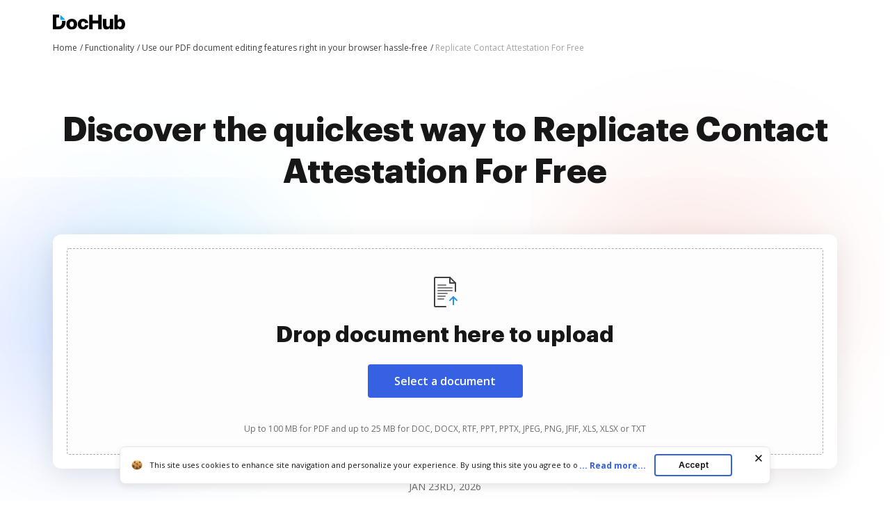

--- FILE ---
content_type: text/html; charset=UTF-8
request_url: https://www.dochub.com/en/functionalities/replicate-contact-attestation
body_size: 19026
content:
<!DOCTYPE html>
<html lang="en" itemscope="" itemtype="https://schema.org/WebPage">
    <head>
        <!-- Google Tag Manager -->
<script>
    (function(w,d,s,l,i){w[l]=w[l]||[];w[l].push({'gtm.start':new Date().getTime(),event:'gtm.js'});var f=d.getElementsByTagName(s)[0],j=d.createElement(s),dl=l!='dataLayer'?'&l='+l:'';j.async=true;j.src='https://www.googletagmanager.com/gtm.js?id='+i+dl;f.parentNode.insertBefore(j,f);})(window,document,'script','dataLayer','GTM-TNBM843');
</script>
<!-- End Google Tag Manager -->
        <meta http-equiv="Content-Type" content="text/html; charset=utf-8">
        <meta http-equiv="X-UA-Compatible" content="IE=edge,chrome=1">
        <meta name="viewport" content="width=device-width, initial-scale=1.0, viewport-fit=cover">
        <meta name="format-detection" content="telephone=no">
        <title>Your go-to solution to Replicate Contact Attestation For Free securely | DocHub</title>
        <meta name="description" content="Online document editing and execution are made more streamlined with solutions like DocHub. Use it to Replicate Contact Attestation For Free or handle any other document-based task. Try it now!">
        <meta name="keywords" content="">
        <meta name="csrf-token" content="8gu8Rk3AXHlONjruuCnupz0H1VKSnOoJZ22yniGW">
        
        <link rel="preconnect" href="https://cdn.mrkhub.com/" crossorigin>
        <link rel="dns-prefetch" href="https://cdn.mrkhub.com/">

        <link href="https://fonts.googleapis.com" rel="preconnect">
        <link href="https://fonts.gstatic.com" rel="preconnect" crossorigin="">

        <meta name="apple-mobile-web-app-title" content="Dochub">
<link type="image/png" href="https://cdn.mrkhub.com/dochub-frontend/198/favicons/favicon-96x96.png" rel="icon" sizes="96x96">
<link type="image/svg+xml" href="https://cdn.mrkhub.com/dochub-frontend/198/favicons/favicon.svg" rel="icon">
<link href="https://cdn.mrkhub.com/dochub-frontend/198/favicons/favicon.ico" rel="shortcut icon">
<link href="https://cdn.mrkhub.com/dochub-frontend/198/favicons/apple-touch-icon.png" rel="apple-touch-icon" sizes="180x180">
<link href="https://cdn.mrkhub.com/dochub-frontend/198/favicons/site.webmanifest" rel="manifest">
                    <link rel="canonical" href="https://www.dochub.com/en/functionalities/replicate-contact-attestation" />
        
                                                        <link rel="alternate" hreflang="x-default" href="https://www.dochub.com/en/functionalities/replicate-contact-attestation" />
                                <link rel="alternate" hreflang="en" href="https://www.dochub.com/en/functionalities/replicate-contact-attestation" />
                                            <link rel="alternate" hreflang="es" href="https://www.dochub.com/es/functionalities/replicate-contact-attestation" />
                    
                
        <style>
    /* Inter Variable */
    @font-face {
        font-family: "InterVariable";
        font-style: normal;
        font-weight: 300 800;
        font-display: swap;
        src: url("/fonts/inter/InterVariable.woff2") format("woff2-variations");
    }

    /* Open Sans */
    @font-face {
        font-family: "Open Sans";
        font-style: normal;
        font-weight: 300;
        font-display: swap;
        src: url("/fonts/opensans/OpenSans-Light.woff2") format("woff2"),
        url("/fonts/opensans/OpenSans-Light.woff") format("woff");
    }

    @font-face {
        font-family: "Open Sans";
        font-style: normal;
        font-weight: 400;
        font-display: swap;
        src: url("/fonts/opensans/OpenSans-Regular.woff2") format("woff2"),
        url("/fonts/opensans/OpenSans-Regular.woff") format("woff");
    }

    @font-face {
        font-family: "Open Sans";
        font-style: normal;
        font-weight: 600;
        font-display: swap;
        src: url("/fonts/opensans/OpenSans-SemiBold.woff2") format("woff2"),
        url("/fonts/opensans/OpenSans-SemiBold.woff") format("woff");
    }

    @font-face {
        font-family: "Open Sans";
        font-style: normal;
        font-weight: 700;
        font-display: swap;
        src: url("/fonts/opensans/OpenSans-Bold.woff2") format("woff2"),
        url("/fonts/opensans/OpenSans-Bold.woff") format("woff");
    }

    /* Graphik */
    @font-face {
        font-family: "Graphik";
        font-style: normal;
        font-weight: 400;
        font-display: swap;
        src: url("/fonts/Graphik/Graphik-Regular.woff2") format("woff2"),
        url("/fonts/Graphik/Graphik-Regular.woff") format("woff");
    }

    @font-face {
        font-family: "Graphik";
        font-style: normal;
        font-weight: 600;
        font-display: swap;
        src: url("/fonts/Graphik/Graphik-Semibold.woff2") format("woff2"),
        url("/fonts/Graphik/Graphik-Semibold.woff") format("woff");
    }

    @font-face {
        font-family: "Graphik";
        font-style: normal;
        font-weight: 700;
        font-display: swap;
        src: url("/fonts/Graphik/Graphik-Bold.woff2") format("woff2"),
        url("/fonts/Graphik/Graphik-Bold.woff") format("woff");
    }
</style>
            <style>
        @font-face{font-display:swap;font-family:Open Sans;font-stretch:100%;font-style:normal;font-weight:400;src:url(https://fonts.gstatic.com/s/opensans/v34/memvYaGs126MiZpBA-UvWbX2vVnXBbObj2OVTSGmu0SC55K5gw.woff2) format("woff2");unicode-range:U+0100-024f,U+0259,U+1e??,U+2020,U+20a0-20ab,U+20ad-20cf,U+2113,U+2c60-2c7f,U+a720-a7ff}@font-face{font-display:swap;font-family:Open Sans;font-stretch:100%;font-style:normal;font-weight:400;src:url(https://fonts.gstatic.com/s/opensans/v34/memvYaGs126MiZpBA-UvWbX2vVnXBbObj2OVTS-mu0SC55I.woff2) format("woff2");unicode-range:U+00??,U+0131,U+0152-0153,U+02bb-02bc,U+02c6,U+02da,U+02dc,U+2000-206f,U+2074,U+20ac,U+2122,U+2191,U+2193,U+2212,U+2215,U+feff,U+fffd}@font-face{font-display:swap;font-family:Open Sans;font-stretch:100%;font-style:normal;font-weight:600;src:url(https://fonts.gstatic.com/s/opensans/v34/memvYaGs126MiZpBA-UvWbX2vVnXBbObj2OVTSGmu0SC55K5gw.woff2) format("woff2");unicode-range:U+0100-024f,U+0259,U+1e??,U+2020,U+20a0-20ab,U+20ad-20cf,U+2113,U+2c60-2c7f,U+a720-a7ff}@font-face{font-display:swap;font-family:Open Sans;font-stretch:100%;font-style:normal;font-weight:600;src:url(https://fonts.gstatic.com/s/opensans/v34/memvYaGs126MiZpBA-UvWbX2vVnXBbObj2OVTS-mu0SC55I.woff2) format("woff2");unicode-range:U+00??,U+0131,U+0152-0153,U+02bb-02bc,U+02c6,U+02da,U+02dc,U+2000-206f,U+2074,U+20ac,U+2122,U+2191,U+2193,U+2212,U+2215,U+feff,U+fffd}@font-face{font-display:swap;font-family:Open Sans;font-stretch:100%;font-style:normal;font-weight:700;src:url(https://fonts.gstatic.com/s/opensans/v34/memvYaGs126MiZpBA-UvWbX2vVnXBbObj2OVTSGmu0SC55K5gw.woff2) format("woff2");unicode-range:U+0100-024f,U+0259,U+1e??,U+2020,U+20a0-20ab,U+20ad-20cf,U+2113,U+2c60-2c7f,U+a720-a7ff}@font-face{font-display:swap;font-family:Open Sans;font-stretch:100%;font-style:normal;font-weight:700;src:url(https://fonts.gstatic.com/s/opensans/v34/memvYaGs126MiZpBA-UvWbX2vVnXBbObj2OVTS-mu0SC55I.woff2) format("woff2");unicode-range:U+00??,U+0131,U+0152-0153,U+02bb-02bc,U+02c6,U+02da,U+02dc,U+2000-206f,U+2074,U+20ac,U+2122,U+2191,U+2193,U+2212,U+2215,U+feff,U+fffd}.section-title{font-family:InterVariable,Graphik,Arial;font-size:24px;font-weight:700;line-height:32px;margin-bottom:28px;margin-top:0;text-align:center}@media only screen and (min-width:768px){.section-title{font-size:28px;line-height:40px;margin-bottom:32px}}@media only screen and (min-width:960px){.section-title{font-size:44px;line-height:56px;margin-bottom:40px}}.actions-counters{text-align:center}.actions-counters__date{color:#6b6b6b;margin-bottom:16px;text-transform:uppercase}.action-counter{align-items:center;display:flex;flex-direction:column}@media only screen and (min-width:765px){.action-counter{flex-direction:row}}.action-counter__details{text-align:center;z-index:1}@media only screen and (min-width:765px){.action-counter__details{text-align:left}}.action-counter__value{color:#171717;font-family:Graphik,Arial;font-size:20px;font-weight:900;line-height:24px}.action-counter__caption{color:#171717;font-size:12px;line-height:16px}.actions-counters__list{display:flex;gap:16px;justify-content:center;margin:0 auto;user-select:none}@media only screen and (min-width:768px){.actions-counters__list{gap:36px}}.actions-counters__list-item{display:inline-block;flex:0 0 86px;margin:0;user-select:all;vertical-align:top}@media only screen and (min-width:768px){.actions-counters__list-item{flex-basis:auto}}.actions-counters__list-item:first-child{margin-left:0}.actions-counters__list-item:first-child .action-counter__icon{background:#eff3fe}.actions-counters__list-item:nth-child(2) .action-counter__icon{background:#dff4ff}.actions-counters__list-item:nth-child(3){margin-right:0}.actions-counters__list-item:nth-child(3) .action-counter__icon{background:#ffe8f3}.action-counter__icon{align-items:center;border-radius:12px;display:flex;float:left;height:40px;justify-content:center;margin-bottom:12px;width:40px}@media only screen and (min-width:765px){.action-counter__icon{margin-bottom:0;margin-right:12px}}.uploader-area{margin:0 auto;min-height:336px}.uploader-area .uploader-area__inner{background:#fff;border-radius:12px;box-shadow:0 8px 40px rgba(0,0,0,.1);padding:4px;position:relative;z-index:1}.uploader-area #uploader-area__drop-zone{border:1px dashed #aaa;border-radius:4px;margin:12px;padding:16px;text-align:center}.uploader-area #uploader-area__drop-zone.highlight,.uploader-area #uploader-area__drop-zone:hover{border-color:#e5e7eb}@media only screen and (min-width:768px){.uploader-area #uploader-area__drop-zone{margin:16px;padding:20px}}@media only screen and (min-width:960px){.uploader-area #uploader-area__drop-zone{padding:28px}}.uploader-area .uploader-area__icon{height:48px;margin-bottom:4px;width:48px}.uploader-area .uploader-title{font-family:InterVariable,Graphik,Arial;font-size:20px;font-weight:700;line-height:28px;margin:0 auto 17px}@media only screen and (min-width:768px){.uploader-area .uploader-title{font-size:28px;line-height:40px;margin-bottom:23px;max-width:100%}}@media only screen and (min-width:960px){.uploader-area .uploader-title{font-size:32px;line-height:44px}}.uploader-area .button{background:#3661e3;border-radius:4px;color:#fff;cursor:pointer;display:inline-block;font-family:InterVariable,Open Sans,Arial;font-size:16px;font-weight:600;line-height:24px;margin:0 auto 42px;padding:12px 40px;position:relative;text-decoration:none;transition:all .2s ease-in-out;user-select:none}.uploader-area .button:hover{background:#4f79f9}.uploader-area .button:active,.uploader-area .button:focus{box-shadow:0 0 0 1px #fff,0 0 0 3px #c7d5ff}.uploader-area .button:active{background:#1d4bd9;transition:all 0s ease-in-out}@media only screen and (min-width:768px){.uploader-area .button:active{margin-bottom:44px}}@media only screen and (min-width:960px){.uploader-area .button:active{margin-bottom:36px}}.uploader-area #fileElem{display:none}.uploader-area .uploader-subtitle{color:#6b6b6b;font-family:InterVariable,Open Sans,Arial;font-size:10px;font-weight:400;line-height:14px}@media only screen and (min-width:768px){.uploader-area .uploader-subtitle{font-size:12px;line-height:16px}}.uploader-area .loading-window{display:none;flex-direction:column;height:142px;overflow:hidden;padding:40px 30px;text-align:left}@media only screen and (min-width:768px){.uploader-area .loading-window{padding:40px 50px}}.uploader-area #error-file-name,.uploader-area #file-name{color:#121826;font-family:InterVariable,Open Sans,Arial;font-size:16px;font-weight:600;line-height:20px;margin-bottom:8px;overflow:hidden;text-overflow:ellipsis}.uploader-area #progress-container{background:#e5e7eb;border-radius:100px;font-size:8px;height:8px;line-height:8px;margin-bottom:6px;overflow:hidden;position:relative;width:100%}.uploader-area #progress-container #progress-bar{background:#3662e3;border-radius:100px;bottom:0;left:0;position:absolute;top:0;transition:width .5s ease-in-out;width:0}.uploader-area .error-status,.uploader-area .loading-status{align-items:center;align-self:bottom;display:flex}.uploader-area .loader{height:20px;position:relative;width:20px}.uploader-area .loader:after,.uploader-area .loader:before{border:2px solid #d7e0f9;border-radius:50%;content:"";display:block;height:16px;left:0;position:absolute;top:0;width:16px}.uploader-area .loader:after{animation:rotation 1s linear infinite;border-top-color:#3662e3}.uploader-area .check{background-image:url("data:image/svg+xml;charset=utf-8,%3Csvg xmlns='http://www.w3.org/2000/svg' width='20' height='20' fill='none'%3E%3Ccircle cx='10' cy='10' r='10' fill='%234CA154'/%3E%3Cpath stroke='%23fff' stroke-width='2.4' d='m15 7-6.5 7L5 10.5'/%3E%3C/svg%3E");display:none;height:20px;position:relative;width:20px}.uploader-area .error-text,.uploader-area .status{color:#6c727f;font-family:InterVariable,Open Sans,Arial;font-size:16px;font-weight:500;line-height:20px;padding-left:8px}.scroll-locked{overflow:hidden;touch-action:none}.modal{display:none}.modal.is-open{display:block}.with-transparent-overlay .modal__overlay{pointer-events:none}.modal__overlay{align-items:center;background-color:rgba(0,0,0,.5);bottom:0;display:flex;justify-content:center;left:0;position:fixed;right:0;top:0;z-index:1000;-webkit-tap-highlight-color:transparent}@media only screen and (min-width:960px){.modal__overlay{width:100vw}}.with-transparent-overlay .modal__overlay{background-color:transparent}.with-transparent-overlay .modal__overlay:focus{outline:none}.modal__container{height:100%;width:100%}.modal-animation-slide{display:none}.modal-animation-slide.is-open{display:block}body:not(.is-ie11) .modal-animation-slide[aria-hidden=false] .modal__overlay{animation:modal-fadeIn .25s cubic-bezier(0,0,.2,1)}body:not(.is-ie11) .modal-animation-slide[aria-hidden=false] .modal__container{animation:modal-slideIn .25s cubic-bezier(0,0,.2,1)}body:not(.is-ie11) .modal-animation-slide[aria-hidden=true] .modal__overlay{animation:modal-fadeOut .25s cubic-bezier(0,0,.2,1)}body:not(.is-ie11) .modal-animation-slide[aria-hidden=true] .modal__container{animation:modal__slideOut .25s cubic-bezier(0,0,.2,1)}body.is-ie11 .modal-animation-slide[aria-hidden=false] .modal__container,body.is-ie11 .modal-animation-slide[aria-hidden=false] .modal__overlay{display:flex}body.is-ie11 .modal-animation-slide[aria-hidden=true] .modal__container,body.is-ie11 .modal-animation-slide[aria-hidden=true] .modal__overlay{display:none}.modal__overlay{will-change:opacity}.modal__container{will-change:transform}.modal--loader .loader-wrapper{animation:rotation .9s cubic-bezier(.4,0,.2,1) infinite both;display:none;font-size:0;height:48px;left:50%;margin:-30px 0 0 -30px;position:fixed;top:50%;width:48px;z-index:1000}.modal--loader .loader-wrapper.is-active{display:block}.error-message{display:none;height:126px;overflow:hidden;padding:40px 30px 20px;text-align:left}@media only screen and (min-width:768px){.error-message{padding:40px 50px 20px}}.error-message .error__name-row{display:flex;justify-content:space-between;margin-bottom:22px}.error-message #error-file-name{flex-shrink:1;margin:0 40px 0 0}.error-message .error-icon{background-image:url("data:image/svg+xml;charset=utf-8,%3Csvg xmlns='http://www.w3.org/2000/svg' width='20' height='20' fill='none'%3E%3Ccircle cx='10' cy='10' r='10' fill='%23CC3A33'/%3E%3Cpath fill='%23fff' d='M10.935 11.957h-1.87l-.752-7.582h3.374zM10 15.625c.793 0 1.437-.642 1.437-1.434s-.644-1.433-1.437-1.433c-.794 0-1.437.642-1.437 1.433 0 .792.643 1.434 1.437 1.434'/%3E%3C/svg%3E");height:20px;position:relative;width:20px}.error-message .error-text{color:#cc3a33}.error-message .error-close{align-self:center;background-image:url("data:image/svg+xml;charset=utf-8,%3Csvg xmlns='http://www.w3.org/2000/svg' width='20' height='20' fill='none'%3E%3Cmask id='a' width='20' height='20' x='0' y='0' maskUnits='userSpaceOnUse' style='mask-type:alpha'%3E%3Cpath fill='%234D5562' d='M0 0h20v20H0z'/%3E%3C/mask%3E%3Cg mask='url(%23a)'%3E%3Cpath fill='%234D5562' d='m5.333 15.833-1.166-1.166L8.833 10 4.167 5.333l1.166-1.166L10 8.833l4.666-4.666 1.167 1.166L11.166 10l4.667 4.667-1.167 1.166L10 11.167z'/%3E%3C/g%3E%3C/svg%3E");background-position:50%;background-repeat:no-repeat;cursor:pointer;flex-shrink:0;height:24px;position:relative;width:24px}@-moz-keyframes modal-fadeIn{0%{opacity:0}to{opacity:1}}@-webkit-keyframes modal-fadeIn{0%{opacity:0}to{opacity:1}}@-o-keyframes modal-fadeIn{0%{opacity:0}to{opacity:1}}@keyframes modal-fadeIn{0%{opacity:0}to{opacity:1}}@-moz-keyframes modal-fadeOut{0%{opacity:1}to{opacity:0}}@-webkit-keyframes modal-fadeOut{0%{opacity:1}to{opacity:0}}@-o-keyframes modal-fadeOut{0%{opacity:1}to{opacity:0}}@keyframes modal-fadeOut{0%{opacity:1}to{opacity:0}}@-moz-keyframes modal-slideIn{0%{transform:translateY(20px)}to{transform:translateY(0)}}@-webkit-keyframes modal-slideIn{0%{transform:translateY(20px)}to{transform:translateY(0)}}@-o-keyframes modal-slideIn{0%{transform:translateY(20px)}to{transform:translateY(0)}}@keyframes modal-slideIn{0%{transform:translateY(20px)}to{transform:translateY(0)}}@-moz-keyframes modal-slideOut{0%{transform:translateY(0)}to{transform:translateY(-20px)}}@-webkit-keyframes modal-slideOut{0%{transform:translateY(0)}to{transform:translateY(-20px)}}@-o-keyframes modal-slideOut{0%{transform:translateY(0)}to{transform:translateY(-20px)}}@keyframes modal-slideOut{0%{transform:translateY(0)}to{transform:translateY(-20px)}}@-moz-keyframes rotation{0%{transform:rotate(0deg)}to{transform:rotate(1turn)}}@-webkit-keyframes rotation{0%{transform:rotate(0deg)}to{transform:rotate(1turn)}}@-o-keyframes rotation{0%{transform:rotate(0deg)}to{transform:rotate(1turn)}}@keyframes rotation{0%{transform:rotate(0deg)}to{transform:rotate(1turn)}}.header-menu{user-select:none}.header-menu .header-menu__item{display:none}@media only screen and (min-width:768px){.header-menu .header-menu__item{display:inline-block}}.header-menu .header-menu__item .header-menu__button{margin-left:12px}.header-menu .header-menu__item .right-arrow{padding:8px 44px 8px 24px}.header-menu .header-menu__item .right-arrow:after{background-image:url("data:image/svg+xml;charset=utf-8,%3Csvg xmlns='http://www.w3.org/2000/svg' width='12' height='9' fill='none'%3E%3Cpath fill='%23fff' fill-rule='evenodd' d='m8.672.964 3.182 3.182a.5.5 0 0 1 0 .707L8.672 8.035a.5.5 0 1 1-.708-.707L10.293 5H.5a.5.5 0 0 1 0-1h9.793L7.964 1.67a.5.5 0 1 1 .708-.707' clip-rule='evenodd'/%3E%3C/svg%3E");background-position:50%;background-repeat:no-repeat;bottom:0;color:#fff;content:"";display:block;height:7px;margin:auto;padding-left:8px;padding-right:24px;position:absolute;right:0;top:0;width:12px}.header-menu .header-menu__item.mobile-visible{display:inline-block}.header-menu .header-menu__item.has-dropdown{padding-right:14px;position:relative}.header-menu .header-menu__item.has-dropdown .header-menu__link{cursor:pointer;padding-right:10px;position:relative;text-decoration:none}.header-menu .header-menu__item.has-dropdown .header-menu__link:after{background:url(../images/_modules/section-header/icons/arrow-down.svg);content:"";display:block;position:absolute;right:-6px;top:calc(50% - 2px);transition:transform .2s}.header-menu .header-menu__item.is-open .header-menu__dropdown{display:block}.header-menu .header-menu__item.is-open .header-menu__link{border-color:#000;color:#171717}.header-menu .header-menu__item.is-open .header-menu__link:after{background:url(../images/_modules/section-header/icons/arrow-down.svg);transform:rotate(-180deg)}.header-menu__button{background:#3661e3;border-radius:4px;color:#fff;cursor:pointer;display:inline-block;font-family:InterVariable,Open Sans,Arial;font-size:14px;font-weight:600;line-height:16px;padding:8px 14px;position:relative;text-decoration:none;transition:all .2s ease-in-out;user-select:none}.header-menu__button:hover{background:#4f79f9}.header-menu__button:active,.header-menu__button:focus{box-shadow:0 0 0 1px #fff,0 0 0 3px #c7d5ff}.header-menu__button:active{background:#1d4bd9;transition:all 0s ease-in-out}.header-menu__link{color:#171717;font-weight:600;padding:8px 12px;text-decoration:none;-webkit-font-smoothing:antialiased}.header-menu__link:hover{text-decoration:underline}.header-menu--white .header-menu__item .right-arrow{padding:8px 44px 8px 24px}.header-menu--white .header-menu__item .right-arrow:after{background-image:url("data:image/svg+xml;charset=utf-8,%3Csvg xmlns='http://www.w3.org/2000/svg' width='12' height='9' fill='none'%3E%3Cpath fill='%23171717' fill-rule='evenodd' d='m8.672.964 3.182 3.182a.5.5 0 0 1 0 .707L8.672 8.035a.5.5 0 1 1-.708-.707L10.293 5H.5a.5.5 0 0 1 0-1h9.793L7.964 1.67a.5.5 0 1 1 .708-.707' clip-rule='evenodd'/%3E%3C/svg%3E");background-position:50%;background-repeat:no-repeat;bottom:0;color:#171717;content:"";display:block;height:7px;margin:auto;padding-left:8px;padding-right:24px;position:absolute;right:0;top:0;width:12px}.header-menu--white .header-menu__button{background:#fff;color:#171717}.header-menu--white .header-menu__button:hover{background:#eff6ff}.header-menu--white .header-menu__button:focus{box-shadow:0 0 0 1px #171717,0 0 0 3px #565f70}.header-menu--white .header-menu__button:active{background:#dbeafe;box-shadow:0 0 0 1px #171717,0 0 0 3px #565f70;transition:all 0s ease-in-out}.header-menu--white .header-menu__link{color:#fff}.header-menu__dropdown{background-color:#fff;border-radius:4px;box-shadow:0 2px 16px 0 rgba(0,0,0,.24);display:none;left:10px;margin:26px 0 0;position:absolute;right:0;top:100%;width:288px;z-index:35}.header-menu__dropdown-container{display:flex;gap:16px;justify-content:space-between;margin:0 auto;padding:28px 32px;position:relative;width:100%}.header-menu__dropdown-area{display:flex;flex:1 1 766px;gap:16px;justify-content:space-between}.header-menu__dropdown-area .header-menu__dropdown-area-column{flex:1 0 216px}.header-menu__dropdown-area .header-menu__dropdown-area-column:last-of-type{flex:1 1 456px}.header-menu__dropdown-area .header-menu__dropdown-area-title{font-size:16px;margin-bottom:11px}.header-menu__dropdown-area .header-menu__dropdown-area-title-link{color:#171717;font-size:16px;font-weight:700;position:relative;text-decoration:none}.header-menu__dropdown-area .header-menu__dropdown-area-title-link:hover{text-decoration:none}.header-menu__dropdown-area span.header-menu__dropdown-area-title-link{color:#171717}.header-menu__dropdown-area .header-menu__dropdown-area-list{display:flex;flex-direction:column;gap:26px;margin:0;padding:0}.header-menu__dropdown-area .header-menu__dropdown-list-item{display:flex;flex-direction:row;font-size:16px;gap:8px;line-height:24px;margin:0}.header-menu__dropdown-area .header-menu__dropdown-icon{display:inline-block;height:24px;width:24px}.header-menu__dropdown-area .header-menu__dropdown-link{border-bottom:2px solid transparent;color:#171717;font-size:16px;font-weight:400;line-height:24px;text-decoration:none}.header-menu__dropdown-area .header-menu__dropdown-link:focus,.header-menu__dropdown-area .header-menu__dropdown-link:hover{border-color:#171717}.layout__header--black .header-menu__item.has-dropdown .header-menu__link{border-color:#fff;color:#fff}.layout__header--black .header-menu__item.has-dropdown .header-menu__link:after{background:url(../images/_modules/section-header/icons/arrow-down-white.svg)}.layout__header--black .header-menu__item.has-dropdown.is-open .header-menu__link{border-color:#fff;color:#fff}.layout__header--black .header-menu__item.has-dropdown.is-open .header-menu__link:after{background:url(../images/_modules/section-header/icons/arrow-down-white.svg);transform:rotate(-180deg)}.layout__header--black .header-menu__dropdown{background-color:#171717;transition:background-color .3s ease}.layout__header--black .header-menu__dropdown-link{color:#fff}.layout__header--black .header-menu__dropdown-link:focus,.layout__header--black .header-menu__dropdown-link:hover{border-color:#fff}.layout__header--black .header-menu__dropdown-list-item:first-of-type svg path{stroke:#3b82f6}.layout__header--black .page-section--header--black.sticky-header .header-menu__item.has-dropdown .header-menu__dropdown{background-color:#fff;transition:background-color .3s ease}.layout__header--black .page-section--header--black.sticky-header .header-menu__item.has-dropdown .header-menu__dropdown-link{color:#171717}.layout__header--black .page-section--header--black.sticky-header .header-menu__item.has-dropdown .header-menu__dropdown-link:focus,.layout__header--black .page-section--header--black.sticky-header .header-menu__item.has-dropdown .header-menu__dropdown-link:hover{border-color:#171717}.layout__header--black .page-section--header--black.sticky-header .header-menu__item.has-dropdown .header-menu__dropdown-list-item:first-of-type svg path{stroke:#3661e3}*{box-sizing:border-box}body{color:#171717;font-weight:400;margin:0;min-width:320px;width:100%}.button,body{font-family:Open Sans,Arial;font-size:14px;line-height:20px}.button{background:#3661e3;border-radius:4px;color:#fff;cursor:pointer;display:inline-block;font-weight:600;padding:12px 16px;position:relative;text-decoration:none;transition:all .2s ease-in-out;user-select:none}.button:hover{background:#4f79f9}.button:active,.button:focus{box-shadow:0 0 0 1px #fff,0 0 0 3px #c7d5ff}.button:active{background:#1d4bd9;transition:all 0s ease-in-out}.page-section__inner{margin:0 auto;max-width:1208px;padding:30px 20px}@media only screen and (min-width:768px){.page-section__inner{padding:40px}}@media only screen and (min-width:960px){.page-section__inner{padding:60px 40px}}.bread-crumbs{font-size:12px;font-weight:400;line-height:16px;list-style:none;margin:0;max-width:100%;overflow:hidden;padding:4px 0;position:relative;z-index:2}.bread-crumbs li{padding:0}.bread-crumbs__item{color:#404040;display:inline-block;position:relative}.bread-crumbs__item:last-child{color:#a3a3a3;display:inline-block;max-width:80%;overflow:hidden;text-overflow:ellipsis;vertical-align:top;white-space:nowrap}.bread-crumbs__item:last-child span[itemprop=name]{color:#a3a3a3}.bread-crumbs__item:last-child span[itemprop=name]:after{content:none}.bread-crumbs__item span[itemprop=name]{text-decoration:none}.bread-crumbs__item span[itemprop=name]:after{content:" /";display:inline-block;text-align:right;text-decoration:none;user-select:none;width:8px}@media only screen and (min-width:768px){.bread-crumbs__item span[itemprop=name]:after{content:" /"}}.bread-crumbs__item span[itemprop=name]:hover span{text-decoration:underline}.bread-crumbs__item span[itemprop=name]:hover span:after,.bread-crumbs__link{text-decoration:none}.bread-crumbs__link{color:#404040}.bread-crumbs__link:hover span{text-decoration:underline}.bread-crumbs__link:hover span:after{text-decoration:none}.page-section--header--pink{background-color:#eaeffc}.page-section--header .page-section__inner{align-items:center;display:flex;justify-content:space-between;padding-bottom:8px;padding-top:20px}.page-section--intro{position:relative}.page-section--intro .page-section--intro-wrapper{background:linear-gradient(180deg,rgba(54,97,227,.1) 11%,hsla(0,0%,100%,0) 40%);height:100%;position:absolute;width:100%}@media only screen and (min-width:680px){.page-section--intro .page-section--intro-wrapper{background:linear-gradient(180deg,rgba(54,97,227,.1) 22.97%,hsla(0,0%,100%,0) 55%)}}.page-section--intro .decoration{background-repeat:no-repeat;background-size:contain;display:block;position:absolute}.page-section--intro .decoration--star{height:32px;width:32px}.page-section--intro .decoration--star--left{background-image:url("data:image/svg+xml;charset=utf-8,%3Csvg xmlns='http://www.w3.org/2000/svg' width='28' height='28' fill='none'%3E%3Cpath fill='%2332A4FA' d='M12.245 1.208c.759-1.387 2.751-1.387 3.51 0l3.62 6.621a2 2 0 0 0 .796.795l6.62 3.621c1.388.759 1.388 2.751 0 3.51l-6.62 3.62a2 2 0 0 0-.795.796l-3.621 6.62c-.759 1.388-2.751 1.388-3.51 0l-3.62-6.62a2 2 0 0 0-.796-.795l-6.62-3.621c-1.388-.759-1.388-2.751 0-3.51l6.62-3.62a2 2 0 0 0 .795-.796z'/%3E%3C/svg%3E");display:none}@media only screen and (min-width:768px){.page-section--intro .decoration--star--left{display:block;left:7.5%;top:9%}}@media only screen and (min-width:960px){.page-section--intro .decoration--star--left{left:7%;top:12%}}.page-section--intro .decoration--star--right{background-image:url("data:image/svg+xml;charset=utf-8,%3Csvg xmlns='http://www.w3.org/2000/svg' width='28' height='28' fill='none'%3E%3Cpath fill='%23F1A246' d='M12.245 1.208c.759-1.387 2.751-1.387 3.51 0l3.62 6.621a2 2 0 0 0 .796.795l6.62 3.621c1.388.759 1.388 2.751 0 3.51l-6.62 3.62a2 2 0 0 0-.795.796l-3.621 6.62c-.759 1.388-2.751 1.388-3.51 0l-3.62-6.62a2 2 0 0 0-.796-.795l-6.62-3.621c-1.388-.759-1.388-2.751 0-3.51l6.62-3.62a2 2 0 0 0 .795-.796z'/%3E%3C/svg%3E");display:none}@media only screen and (min-width:768px){.page-section--intro .decoration--star--right{display:block;right:7.5%;top:36%}}@media only screen and (min-width:960px){.page-section--intro .decoration--star--right{right:7%;top:43%}}.page-section--intro .decoration--note{height:101px;width:87px}.page-section--intro .decoration--note--left{background-image:url("data:image/svg+xml;charset=utf-8,%3Csvg xmlns='http://www.w3.org/2000/svg' width='89' height='103' fill='none'%3E%3Crect width='67' height='87' x='.883' y='18.153' fill='%23fff' rx='2' transform='rotate(-15 .883 18.153)'/%3E%3Cpath stroke='%23000' stroke-linecap='round' d='m50.592 81.961 27.046-7.247'/%3E%3Cpath stroke='%230A0D1E' stroke-linecap='round' stroke-linejoin='round' d='M51.787 73.112s6.995-7.55 7.157-11.81c.071-1.875-1.446-1.95-2.054-.9-2.435 4.21 6.068 14.317.99 15.41-1.267.273-1.72-1.415-1.72-1.415-1.006-3.75 2.622-8.485 4.888-7.381 1.36.662.75 3.375 2.013 3.075s.631-3.398 1.754-3.316c.838.06.402 1.73.959 2.357 1.406 1.584 4.352-5.74 4.352-5.74M61.755 74.24c1.147-1.066 4.684-3.361 9.665-4.013'/%3E%3Cpath stroke='%23000' stroke-linecap='round' d='m24.412 32.554 28.012-7.506M48.953 35.295l16.426-4.4M16.116 44.094l28.078-7.523M17.928 50.856l49.262-13.2M19.74 57.617l49.262-13.2M21.55 64.378l25.115-6.729'/%3E%3Cpath fill='%23FF74B9' d='M1.4 20.084a2 2 0 0 1 1.415-2.45L63.668 1.33a2 2 0 0 1 2.45 1.415l.258.965L1.66 21.05z'/%3E%3C/svg%3E");display:none}@media only screen and (min-width:960px){.page-section--intro .decoration--note--left{display:block;left:13%;top:32%}}.page-section--intro .decoration--note--right{background-image:url("data:image/svg+xml;charset=utf-8,%3Csvg xmlns='http://www.w3.org/2000/svg' width='89' height='103' fill='none'%3E%3Crect width='67' height='87' x='23.4' y='.812' fill='%23fff' rx='2' transform='rotate(15 23.4 .812)'/%3E%3Cpath fill='%2305B368' d='M22.883 2.744a2 2 0 0 1 2.45-1.415l60.853 16.306a2 2 0 0 1 1.414 2.45l-.518 1.931-64.717-17.34z'/%3E%3Cpath stroke='%23171717' stroke-linecap='round' d='m25.52 23.816 49.262 13.2M24.123 30.51l49.262 13.2M22.31 37.272l49.263 13.2M20.498 44.033l49.262 13.2M38.385 18.302l28.012 7.505M40.693 83.091l20.285 5.436M12.682 75.586l20.284 5.435'/%3E%3C/svg%3E");display:none}@media only screen and (min-width:960px){.page-section--intro .decoration--note--right{display:block;right:14%;top:6.5%}}.page-section--intro .page-section__inner{padding-bottom:40px;padding-top:0}@media only screen and (min-width:960px){.page-section--intro .page-section__inner{padding-bottom:80px}}.page-section--intro .section-title-wrapper{margin-bottom:40px}@media only screen and (min-width:960px){.page-section--intro .section-title-wrapper{margin-bottom:60px}}.page-section--intro .actions-counters,.page-section--intro .section-main-subtitle,.page-section--intro .section-title,.page-section--intro .warning-text{position:relative;z-index:2}.page-section--intro .section-title{display:-webkit-box;font-family:Graphik,Arial;font-size:28px;line-height:40px;margin:36px auto 8px;overflow:hidden;text-overflow:ellipsis;-webkit-line-clamp:4;-webkit-box-orient:vertical}@media only screen and (min-width:768px){.page-section--intro .section-title{font-size:32px;line-height:44px;margin-top:56px}}@media only screen and (min-width:960px){.page-section--intro .section-title{font-size:48px;line-height:60px;margin-top:76px}}.page-section--intro .title-preamble+.section-title{margin-top:0}.page-section--intro .title-preamble{align-items:center;display:flex;font-size:12px;font-weight:600;justify-content:center;line-height:16px;margin-bottom:8px;margin-top:40px;text-align:center}@media only screen and (min-width:768px){.page-section--intro .title-preamble{margin-top:60px}}@media only screen and (min-width:960px){.page-section--intro .title-preamble{margin-top:80px}}.page-section--intro .title-preamble:after{align-items:center;background-color:#16a34a;border-radius:4px;color:#fff;content:"New";display:inline-flex;font-family:Open Sans,Arial;font-size:12px;font-weight:600;height:24px;justify-content:center;line-height:1;margin-left:8px;width:38px}.page-section--intro .warning-block{display:block;margin-bottom:16px;padding-left:8px;position:relative;text-align:center;vertical-align:top;z-index:5}.page-section--intro .warning-block .warning-note{font-family:Open Sans,Arial;font-size:14px;font-weight:600;line-height:20px;padding-bottom:4px}.page-section--intro .warning-block .warning-label{background-color:#f3f4f6;border-radius:4px;color:#565f70;display:inline-block;font-family:Open Sans,Arial;font-size:12px;font-weight:600;line-height:16px;padding:4px;vertical-align:top}.page-section--intro .section-main-subtitle,.page-section--intro .warning-text{font-size:12px;line-height:16px;margin:0 auto 16px;max-width:474px;text-align:center}@media only screen and (min-width:960px){.page-section--intro .section-main-subtitle,.page-section--intro .warning-text{max-width:552px}}.page-section--intro .actions-counters{margin-bottom:40px}@media only screen and (min-width:960px){.page-section--intro .actions-counters{margin-bottom:60px}}.page-section--intro .button{font-size:16px;font-weight:600;line-height:24px;margin-bottom:40px;margin-left:auto;margin-right:auto;padding-left:40px;padding-right:40px;text-align:center;white-space:nowrap}@media only screen and (min-width:960px){.page-section--intro .button{margin-bottom:60px}}html[lang=es] .page-section--intro .title-preamble:after{content:"Nuevo";font-size:10px;width:40px}.uploader-area{margin-bottom:16px;margin-top:40px;min-height:unset;position:relative}@media only screen and (min-width:960px){.uploader-area{margin-top:60px}}.uploader-note{display:flex;justify-content:center;margin-bottom:40px}@media only screen and (min-width:960px){.uploader-note{margin-bottom:60px}}.uploader-note__text{color:#6b6b6b;font-size:14px;line-height:20px;text-align:center}.uploader-note__text .uploader-note__link{color:#3661e3}.uploader-note__text .uploader-note__link:hover{color:#4f79f9}.uploader-area:not(:has(+.uploader-note)){margin-bottom:40px}@media only screen and (min-width:960px){.uploader-area:not(:has(+.uploader-note)){margin-bottom:60px}}.uploader-area__inner{background:#fff;border-radius:12px;box-shadow:0 8px 40px rgba(0,0,0,.1);padding:4px;position:relative;z-index:1}.uploader-area__inner #uploader-app-node{background:#fff;min-height:280px}.uploader-area__inner [data-qa-tag=uploader-drop-zone]{padding:28px 16px 22px}@media only screen and (min-width:768px){.uploader-area__inner [data-qa-tag=uploader-drop-zone]{padding-bottom:20px;padding-top:38px}}@media only screen and (min-width:960px){.uploader-area__inner [data-qa-tag=uploader-drop-zone]{padding-bottom:28px}}.uploader-area__inner [data-qa-tag=uploader-dashboard]{min-width:300px;padding:12px}@media only screen and (min-width:768px){.uploader-area__inner [data-qa-tag=uploader-dashboard]{padding:16px}}.uploader-area__inner [data-qa-tag=uploader-drop-zone-text]{color:#171717;font-family:Graphik;font-size:20px;font-weight:700;line-height:28px}@media only screen and (min-width:768px){.uploader-area__inner [data-qa-tag=uploader-drop-zone-text]{font-size:28px;line-height:40px}}@media only screen and (min-width:960px){.uploader-area__inner [data-qa-tag=uploader-drop-zone-text]{font-size:32px;line-height:44px}}.uploader-area__inner button[data-qa-tag=uploader-drop-zone-button]{background:#3661e3;font-size:16px;font-weight:600;height:48px;min-width:223px;transition:all .2s ease-in-out}.uploader-area__inner button[data-qa-tag=uploader-drop-zone-button]:hover{background:#4f79f9}.uploader-area__inner button[data-qa-tag=uploader-drop-zone-button]:focus{background:#3661e3;box-shadow:0 0 0 1px #fff,0 0 0 3px #c7d5ff}.uploader-area__inner button[data-qa-tag=uploader-drop-zone-button]:active{background:#1d4bd9;box-shadow:0 0 0 1px #fff,0 0 0 3px #c7d5ff;transition:all 0s ease-in-out}.uploader-area__inner [data-qa-tag=uploader-modal-footer]{padding-top:42px}@media only screen and (min-width:768px){.uploader-area__inner [data-qa-tag=uploader-modal-footer]{padding-top:44px}}@media only screen and (min-width:960px){.uploader-area__inner [data-qa-tag=uploader-modal-footer]{padding-top:36px}}.uploader-area-decoration{border-radius:50%;box-shadow:-60px 0 200px 32px #c7d5ff;height:241px;left:0;position:absolute;top:39px;width:241px;z-index:1}.uploader-area-decoration:after{box-shadow:-60px -60px 200px 32px #caf1ff;content:"";display:block;height:146px;left:168px;position:absolute;top:39px;width:146px}.uploader-area-decoration--left{border-radius:50%;box-shadow:-60px 0 200px 32px #c7d5ff;height:201px;left:0;position:absolute;top:39px;width:241px;z-index:1}.uploader-area-decoration--left:after{box-shadow:-60px -60px 200px 32px #caf1ff;content:"";display:block;height:146px;left:168px;position:absolute;top:39px;width:146px}.uploader-area-decoration--right{border-radius:50%;box-shadow:-60px -40px 200px 40px #fae3df;display:block;height:248px;position:absolute;right:0;top:0;width:288px}.cards--features-how-to{display:flex;flex-wrap:wrap;justify-content:space-between;width:100%}@media only screen and (min-width:550px){.cards--features-how-to{justify-content:space-around}}@media only screen and (min-width:960px){.cards--features-how-to{justify-content:space-between}}.cards--features-how-to .cards__item{display:flex;justify-content:center;margin-bottom:28px;width:calc(50% - 8px)}@media only screen and (min-width:680px){.cards--features-how-to .cards__item{max-width:160px}}@media only screen and (min-width:768px){.cards--features-how-to .cards__item{margin-bottom:0;max-width:100%;width:calc(25% - 8px)}}@media only screen and (min-width:960px){.cards--features-how-to .cards__item{width:calc(25% - 12px)}}.cards--features-how-to .cards__item:nth-child(odd){margin-left:0}.cards--features-how-to .cards__item:nth-child(2n){margin-right:0}.cards--features-how-to .card{align-items:center;display:flex;flex-direction:column}.cards--features-how-to .card__image{align-items:center;display:flex;height:104px;justify-content:center;overflow:hidden;width:152px}@media only screen and (min-width:375px){.cards--features-how-to .card__image{height:109px;width:160px}}@media only screen and (min-width:400px){.cards--features-how-to .card__image{height:117px;width:172px}}@media only screen and (min-width:460px){.cards--features-how-to .card__image{height:138px;width:202px}}@media only screen and (min-width:550px){.cards--features-how-to .card__image{height:168px;width:247px}}@media only screen and (min-width:680px){.cards--features-how-to .card__image{height:109px;width:160px}}@media only screen and (min-width:830px){.cards--features-how-to .card__image{height:122px;width:180px}}@media only screen and (min-width:960px){.cards--features-how-to .card__image{height:142px;width:208px}}@media only screen and (min-width:1040px){.cards--features-how-to .card__image{height:156px;width:228px}}@media only screen and (min-width:1140px){.cards--features-how-to .card__image{height:173px;width:253px}}@media only screen and (min-width:1220px){.cards--features-how-to .card__image{height:180px;width:264px}}.cards--features-how-to .card__image img{display:block;height:auto;width:100%}.cards--features-how-to .card__caption{padding-top:16px;text-align:left;width:100%}@media only screen and (min-width:960px){.cards--features-how-to .card__caption{font-size:16px;line-height:24px;padding-top:24px}}.cards--features-how-to img{max-width:100%}
    </style>
        
                            
        <link href="https://cdn.mrkhub.com/dochub-frontend/198/images/logos/dochub-2025.svg" rel="preload" as="image">
        <link href="https://cdn.mrkhub.com/dochub-frontend/198/images/logos/dochub-reverse-2025.svg" rel="preload" as="image">

        <script>
            window.static_server = "https://cdn.mrkhub.com/dochub-frontend/198";
            window.is_autotest_useragent = "0";
        </script>
    </head>
    <body class="page " data-offcanvas-container>

        <script>!function(){try{const e="https://crawlers-tracking.mrkhub.com";if(!e)return void console.error("Host is not defined!");if(/Google/i.test(navigator.userAgent)){const n=window.location.href,o={url:n,scriptVersion:parseInt("1"),pageTag:window.pageTag||null},t=new URLSearchParams(o).toString();fetch(`${e}/v1/track/js`,{method:"POST",headers:{"Content-Type":"application/json"},body:JSON.stringify(o)});const r=document.createElement("img");r.src=`${e}/v1/track/img?${t}`,r.alt="Tracking Image",r.style.display="none",document.body.appendChild(r)}}catch(e){console.error(e)}}();</script>

        <!-- Google Tag Manager (noscript) -->
<noscript>
    <iframe src="https://www.googletagmanager.com/ns.html?id=GTM-TNBM843" height="0" width="0" style="display:none;visibility:hidden"></iframe>
</noscript>
<!-- End Google Tag Manager (noscript) -->

        <header class="layout__header layout__header--white">
    <div class="header-wrapper">
        <section class="page-section page-section--header " aria-label="Site header with logo and navigation">
            <div class="page-section__inner">
                <a href="https://www.dochub.com" aria-label="Main page">
                    <div class="logo">
                        <img class="logo__image" src="https://cdn.mrkhub.com/dochub-frontend/198/images/logos/dochub-2025.svg" alt="Dochub logo" width="104" height="24">
                    </div>
                </a>
                            </div>
        </section>
    </div>
</header>

            <div class="page-section page-section--intro">
        <div class="page-section__inner">
            <div class="bread-crumbs-wrapper">
    <ul class="bread-crumbs " itemscope="itemscope" itemtype="https://schema.org/BreadcrumbList" data-qa-tag="bread-crumbs-list">
                    <li class="bread-crumbs__item" itemprop="itemListElement" itemscope="itemscope" itemtype="https://schema.org/ListItem" data-qa-tag="bread-crumbs-list-item-1">
                                    <a class="bread-crumbs__link" href="https://www.dochub.com" itemprop="item" data-qa-tag="bread-crumbs-link-2">
                                        <span itemprop="name">Home</span>
                                    </a>
                                <meta itemprop="position" content="1">
            </li>
                    <li class="bread-crumbs__item" itemprop="itemListElement" itemscope="itemscope" itemtype="https://schema.org/ListItem" data-qa-tag="bread-crumbs-list-item-2">
                                    <a class="bread-crumbs__link" href="https://www.dochub.com/en/functionality" itemprop="item" data-qa-tag="bread-crumbs-link-3">
                                        <span itemprop="name">Functionality</span>
                                    </a>
                                <meta itemprop="position" content="2">
            </li>
                    <li class="bread-crumbs__item" itemprop="itemListElement" itemscope="itemscope" itemtype="https://schema.org/ListItem" data-qa-tag="bread-crumbs-list-item-3">
                                    <a class="bread-crumbs__link" href="https://www.dochub.com/en/functionality/synonyms" itemprop="item" data-qa-tag="bread-crumbs-link-4">
                                        <span itemprop="name">Use our PDF document editing features right in your browser hassle-free</span>
                                    </a>
                                <meta itemprop="position" content="3">
            </li>
                    <li class="bread-crumbs__item" itemprop="itemListElement" itemscope="itemscope" itemtype="https://schema.org/ListItem" data-qa-tag="bread-crumbs-list-item-4">
                                        <span itemprop="name">Replicate Contact Attestation For Free</span>
                                <meta itemprop="position" content="4">
            </li>
            </ul>
</div>

            
            <h1 class="section-title">Discover the quickest way to Replicate Contact Attestation For Free</h1>

            
            
                            <div class="uploader-area">
                    <div class="uploader-area-decoration--left"></div>
                    <div class="uploader-area-decoration--right"></div>
                    <div class="uploader-area__inner">
                        <div id="uploader-app-node"></div>
                    </div>
                </div>
            
            
            <div class="actions-counters">
    <div class="actions-counters__date" id="action-counters-current-date">Aug 6th, 2022</div>
    <div class="actions-counters__list">
        <div class="actions-counters__list-item">
            <div class="action-counter">
                <div class="action-counter__icon"><img src="https://cdn.mrkhub.com/dochub-frontend/198/images/_modules/forms-actions-counters/icon-filled-forms.svg" alt="forms filled out" width="24" height="24"></div>
                <div class="action-counter__details">
                    <div class="action-counter__value" id="counter-edit">0</div>
                    <div class="action-counter__caption">forms filled out</div>
                </div>
            </div>
        </div>
        <div class="actions-counters__list-item">
            <div class="action-counter">
                <div class="action-counter__icon"><img src="https://cdn.mrkhub.com/dochub-frontend/198/images/_modules/forms-actions-counters/icon-signed-forms.svg" alt="forms signed" width="24" height="24"></div>
                <div class="action-counter__details">
                    <div class="action-counter__value" id="counter-sign">0</div>
                    <div class="action-counter__caption">forms signed</div>
                </div>
            </div>
        </div>
        <div class="actions-counters__list-item">
            <div class="action-counter">
                <div class="action-counter__icon"><img src="https://cdn.mrkhub.com/dochub-frontend/198/images/_modules/forms-actions-counters/icon-send.svg" alt="forms sent" width="24" height="24"></div>
                <div class="action-counter__details">
                    <div class="action-counter__value" id="counter-send">0</div>
                    <div class="action-counter__caption">forms sent</div>
                </div>
            </div>
        </div>
    </div>
</div>


                            <div class="cards cards--features-how-to">
    <div class="cards__item">
        <div class="card">
            <div class="card__image">
                <picture>
                    <source type="image/webp" media="(max-width: 639px)" srcset="https://cdn.mrkhub.com/dochub-frontend/198/images/_pages/functionality/pictures/doc-actions-card-1.webp 1x, https://cdn.mrkhub.com/dochub-frontend/198/images/_pages/functionality/pictures/doc-actions-card-1@2x.webp 2x">
                    <source type="image/png" media="(max-width: 639px)" srcset="https://cdn.mrkhub.com/dochub-frontend/198/images/_pages/functionality/pictures/doc-actions-card-1.png 1x, https://cdn.mrkhub.com/dochub-frontend/198/images/_pages/functionality/pictures/doc-actions-card-1@2x.png 2x">
                    <source type="image/webp" srcset="https://cdn.mrkhub.com/dochub-frontend/198/images/_pages/functionality/pictures/doc-actions-card-1-desktop.webp 1x, https://cdn.mrkhub.com/dochub-frontend/198/images/_pages/functionality/pictures/doc-actions-card-1-desktop@2x.webp 2x">
                    <source type="image/png" srcset="https://cdn.mrkhub.com/dochub-frontend/198/images/_pages/functionality/pictures/doc-actions-card-1-desktop.png 1x, https://cdn.mrkhub.com/dochub-frontend/198/images/_pages/functionality/pictures/doc-actions-card-1-desktop@2x.png 2x">
                    <img src="https://cdn.mrkhub.com/dochub-frontend/198/images/_pages/functionality/pictures/doc-actions-card-1-desktop.png" alt="Service screenshot" srcset="https://cdn.mrkhub.com/dochub-frontend/198/images/_pages/functionality/pictures/doc-actions-card-1-desktop@2x.png 2x" loading="lazy" width="264" height="180">
                </picture>
            </div>
            <div class="card__caption"><strong>01.</strong> Upload a document from your computer or cloud storage.</div>
        </div>
    </div>
    <div class="cards__item">
        <div class="card">
            <div class="card__image">
                <picture>
                    <source type="image/webp" media="(max-width: 639px)" srcset="https://cdn.mrkhub.com/dochub-frontend/198/images/_pages/functionality/pictures/doc-actions-card-2.webp 1x, https://cdn.mrkhub.com/dochub-frontend/198/images/_pages/functionality/pictures/doc-actions-card-2@2x.webp 2x">
                    <source type="image/png" media="(max-width: 639px)" srcset="https://cdn.mrkhub.com/dochub-frontend/198/images/_pages/functionality/pictures/doc-actions-card-2.png 1x, https://cdn.mrkhub.com/dochub-frontend/198/images/_pages/functionality/pictures/doc-actions-card-2@2x.png 2x">
                    <source type="image/webp" srcset="https://cdn.mrkhub.com/dochub-frontend/198/images/_pages/functionality/pictures/doc-actions-card-2-desktop.webp 1x, https://cdn.mrkhub.com/dochub-frontend/198/images/_pages/functionality/pictures/doc-actions-card-2-desktop@2x.webp 2x">
                    <source type="image/png" srcset="https://cdn.mrkhub.com/dochub-frontend/198/images/_pages/functionality/pictures/doc-actions-card-2-desktop.png 1x, https://cdn.mrkhub.com/dochub-frontend/198/images/_pages/functionality/pictures/doc-actions-card-2-desktop@2x.png 2x">
                    <img src="https://cdn.mrkhub.com/dochub-frontend/198/images/_pages/functionality/pictures/doc-actions-card-2-desktop.png" alt="Service screenshot" srcset="https://cdn.mrkhub.com/dochub-frontend/198/images/_pages/functionality/pictures/doc-actions-card-2-desktop@2x.png 2x" loading="lazy" width="264" height="180">
                </picture>
            </div>
            <div class="card__caption"><strong>02.</strong> Add text, images, drawings, shapes, and more.</div>
        </div>
    </div>
    <div class="cards__item">
        <div class="card">
            <div class="card__image">
                <picture>
                    <source type="image/webp" media="(max-width: 639px)" srcset="https://cdn.mrkhub.com/dochub-frontend/198/images/_pages/functionality/pictures/doc-actions-card-3.webp 1x, https://cdn.mrkhub.com/dochub-frontend/198/images/_pages/functionality/pictures/doc-actions-card-3@2x.webp 2x">
                    <source type="image/png" media="(max-width: 639px)" srcset="https://cdn.mrkhub.com/dochub-frontend/198/images/_pages/functionality/pictures/doc-actions-card-3.png 1x, https://cdn.mrkhub.com/dochub-frontend/198/images/_pages/functionality/pictures/doc-actions-card-3@2x.png 2x">
                    <source type="image/webp" srcset="https://cdn.mrkhub.com/dochub-frontend/198/images/_pages/functionality/pictures/doc-actions-card-3-desktop.webp 1x, https://cdn.mrkhub.com/dochub-frontend/198/images/_pages/functionality/pictures/doc-actions-card-3-desktop@2x.webp 2x">
                    <source type="image/png" srcset="https://cdn.mrkhub.com/dochub-frontend/198/images/_pages/functionality/pictures/doc-actions-card-3-desktop.png 1x, https://cdn.mrkhub.com/dochub-frontend/198/images/_pages/functionality/pictures/doc-actions-card-3-desktop@2x.png 2x">
                    <img src="https://cdn.mrkhub.com/dochub-frontend/198/images/_pages/functionality/pictures/doc-actions-card-3-desktop.png" alt="Service screenshot" srcset="https://cdn.mrkhub.com/dochub-frontend/198/images/_pages/functionality/pictures/doc-actions-card-3-desktop@2x.png 2x" loading="lazy" width="264" height="180">
                </picture>
            </div>
            <div class="card__caption"><strong>03.</strong> Sign your document online in a few clicks.</div>
        </div>
    </div>
    <div class="cards__item">
        <div class="card">
            <div class="card__image">
                <picture>
                    <source type="image/webp" media="(max-width: 639px)" srcset="https://cdn.mrkhub.com/dochub-frontend/198/images/_pages/functionality/pictures/doc-actions-card-4.webp 1x, https://cdn.mrkhub.com/dochub-frontend/198/images/_pages/functionality/pictures/doc-actions-card-4@2x.webp 2x">
                    <source type="image/png" media="(max-width: 639px)" srcset="https://cdn.mrkhub.com/dochub-frontend/198/images/_pages/functionality/pictures/doc-actions-card-4.png 1x, https://cdn.mrkhub.com/dochub-frontend/198/images/_pages/functionality/pictures/doc-actions-card-4@2x.png 2x">
                    <source type="image/webp" srcset="https://cdn.mrkhub.com/dochub-frontend/198/images/_pages/functionality/pictures/doc-actions-card-4-desktop.webp 1x, https://cdn.mrkhub.com/dochub-frontend/198/images/_pages/functionality/pictures/doc-actions-card-4-desktop@2x.webp 2x">
                    <source type="image/png" srcset="https://cdn.mrkhub.com/dochub-frontend/198/images/_pages/functionality/pictures/doc-actions-card-4-desktop.png 1x, https://cdn.mrkhub.com/dochub-frontend/198/images/_pages/functionality/pictures/doc-actions-card-4-desktop@2x.png 2x">
                    <img src="https://cdn.mrkhub.com/dochub-frontend/198/images/_pages/functionality/pictures/doc-actions-card-4-desktop.png" alt="Service screenshot" srcset="https://cdn.mrkhub.com/dochub-frontend/198/images/_pages/functionality/pictures/doc-actions-card-4-desktop@2x.png 2x" loading="lazy" width="264" height="180">
                </picture>
            </div>
            <div class="card__caption"><strong>04.</strong> Send, export, fax, download, or print out your document.</div>
        </div>
    </div>
</div>
                    </div>
    </div>
    <section class="page-section page-section--form-action">
    <div class="page-section__inner">
        <div class="form-action-description">
                            <h2 class="section-title">Replicate Contact Attestation For Free with the swift ease </h2>
                        <div class="form-action-description__decoration">
                <div class="form-action-decoration">
                    <picture>
                                                    <source type="image/webp" media="(max-width: 639px)" srcset="https://cdn.mrkhub.com/dochub-frontend/198/images/_pages/functionality/pictures/form-action-decoration.webp 1x, https://cdn.mrkhub.com/dochub-frontend/198/images/_pages/functionality/pictures/form-action-decoration@2x.webp 2x">
                            <source type="image/png" media="(max-width: 639px)" srcset="https://cdn.mrkhub.com/dochub-frontend/198/images/_pages/functionality/pictures/form-action-decoration.png 1x, https://cdn.mrkhub.com/dochub-frontend/198/images/_pages/functionality/pictures/form-action-decoration@2x.png 2x">
                            <source type="image/webp" media="(max-width: 959px)" srcset="https://cdn.mrkhub.com/dochub-frontend/198/images/_pages/functionality/pictures/form-action-decoration.webp 1x, https://cdn.mrkhub.com/dochub-frontend/198/images/_pages/functionality/pictures/form-action-decoration@2x.webp 2x">
                            <source type="image/png" media="(max-width: 959px)" srcset="https://cdn.mrkhub.com/dochub-frontend/198/images/_pages/functionality/pictures/form-action-decoration.png 1x, https://cdn.mrkhub.com/dochub-frontend/198/images/_pages/functionality/pictures/form-action-decoration@2x.png 2x">
                        

                                                    <source type="image/webp" srcset="https://cdn.mrkhub.com/dochub-frontend/198/images/_pages/functionality/pictures/form-action-decoration-desktop.webp 1x, https://cdn.mrkhub.com/dochub-frontend/198/images/_pages/functionality/pictures/form-action-decoration-desktop@2x.webp 2x">
                            <source type="image/png" srcset="https://cdn.mrkhub.com/dochub-frontend/198/images/_pages/functionality/pictures/form-action-decoration-desktop.png 1x, https://cdn.mrkhub.com/dochub-frontend/198/images/_pages/functionality/pictures/form-action-decoration-desktop@2x.png 2x">
                            <img src="https://cdn.mrkhub.com/dochub-frontend/198/images/_pages/functionality/pictures/form-action-decoration-desktop.png" alt="Form edit decoration" srcset="https://cdn.mrkhub.com/dochub-frontend/198/images/_pages/functionality/pictures/form-action-decoration-desktop@2x.png 2x" loading="lazy" width="375" height="333">
                                            </picture>
                </div>
            </div>
            <div class="form-action-description__primary">
                
<p>Contrary to popular belief, working on files online can be trouble-free. Sure, some file formats might appear too hard with which to work. But if you have the right solution, like DocHub, it's straightforward to tweak any document with minimum effort. DocHub is your go-to tool for tasks as simple as the option to Replicate Contact Attestation For Free a single document or something as intimidating as processing a massive pile of complex paperwork.</p>
<h3>Below, you can find six simple steps to get you started and Replicate Contact Attestation For Free with DocHub:</h3>
<ol>
    <li>Head to to the upload page and select how you want to upload the document.</li>
    <li>You can start working on your document when you’re taken to the editor.</li>
    <li>Locate the needed feature to Replicate Contact Attestation For Free and use the undo option to revert unwanted modifications.</li>
    <li>Check out the features at the top of your editor to make your added document look neater, more structured, and more professional.</li>
    <li>Share your document with other people or download it to your computer.</li>
    <li>Upload a different document and keep exploring DocHub’s functionality.</li>
</ol>
<p>When considering a solution for online file editing, there are many options out there. However, not all of them are powerful enough to accommodate the needs of people requiring minimum editing functionality or small businesses that look for more extensive set of tools that allow them to collaborate within their document-based workflow. DocHub is a multi-purpose solution that makes managing paperwork online more simplified and smoother. Sign up for DocHub now!</p>

            </div>
        </div>
    </div>
</section>

            <section class="page-section page-section--workflow-benefits">
    <div class="page-section__inner">
        <h2 class="section-title">PDF editing simplified with DocHub</h2>
        <div class="cards cards--workflow-benefits">
            <div class="cards__item">
                <div class="card">
                    <div class="card__icon"><img src="https://cdn.mrkhub.com/dochub-frontend/198/images/_modules/section-service-benefits/icon-file-edit.svg" alt="icon" loading="lazy" width="24" height="24"></div>
                    <div class="card__title">Seamless PDF editing</div>
                    <div class="card__text">Editing a PDF is as simple as working in a Word document. You can add text, drawings, highlights, and redact or annotate your document without affecting its quality. No rasterized text or removed fields. Use an online PDF editor to get your perfect document in minutes.</div>
                </div>
            </div>
            <div class="cards__item">
                <div class="card">
                    <div class="card__icon"><img src="https://cdn.mrkhub.com/dochub-frontend/198/images/_modules/section-service-benefits/icon-teamwork.svg" alt="icon" loading="lazy"></div>
                    <div class="card__title">Smooth teamwork</div>
                    <div class="card__text">Collaborate on documents with your team using a desktop or mobile device. Let others view, edit, comment on, and sign your documents online. You can also make your form public and share its URL anywhere.</div>
                </div>
            </div>
            <div class="cards__item">
                <div class="card">
                    <div class="card__icon"><img src="https://cdn.mrkhub.com/dochub-frontend/198/images/_modules/section-service-benefits/icon-cloud-saving.svg" alt="icon" loading="lazy"></div>
                    <div class="card__title">Automatic saving</div>
                    <div class="card__text">Every change you make in a document is automatically saved to the cloud and synchronized across all devices in real-time. No need to send new versions of a document or worry about losing information.</div>
                </div>
            </div>
            <div class="cards__item">
                <div class="card">
                    <div class="card__icon"><img src="https://cdn.mrkhub.com/dochub-frontend/198/images/_modules/section-service-benefits/icon-google.svg" alt="icon" loading="lazy"></div>
                    <div class="card__title">Google integrations</div>
                    <div class="card__text">DocHub integrates with Google Workspace so you can import, edit, and sign your documents directly from your Gmail, Google Drive, and Dropbox. When finished, export documents to Google Drive or import your Google Address Book and share the document with your contacts.</div>
                </div>
            </div>
            <div class="cards__item">
                <div class="card">
                    <div class="card__icon"><img src="https://cdn.mrkhub.com/dochub-frontend/198/images/_modules/section-service-benefits/icon-text-actions.svg" alt="icon" loading="lazy"></div>
                    <div class="card__title">Powerful PDF tools on your mobile device</div>
                    <div class="card__text">Keep your work flowing even when you&#039;re away from your computer. DocHub works on mobile just as easily as it does on desktop. Edit, annotate, and sign documents from the convenience of your smartphone or tablet. No need to install the app.</div>
                </div>
            </div>
            <div class="cards__item">
                <div class="card">
                    <div class="card__icon"><img src="https://cdn.mrkhub.com/dochub-frontend/198/images/_modules/section-service-benefits/icon-security.svg" alt="icon" loading="lazy"></div>
                    <div class="card__title">Secure document sharing and storage</div>
                    <div class="card__text">Instantly share, email, and fax documents in a secure and compliant way. Set a password, place your documents in encrypted folders, and enable recipient authentication to control who accesses your documents. When completed, keep your documents secure in the cloud.</div>
                </div>
            </div>
        </div>
    </div>
</section>
    
    <section class="page-section page-section--services-reviews">
    <div class="page-section__inner">
        <div class="section-decoration-shadow-1"></div>
        <div class="section-decoration-shadow-2"></div>
        <div class="section-decoration-shadow-3"></div>
        <div class="services-reviews">
            <div class="services-reviews__item">
                <a class="service-review" rel="noopener" target="_blank" href="https://www.g2.com/products/dochub/reviews" data-qa-tag="service-review--g2">
                    <div class="service-review__row">
                        <div class="service-review__logo">
                            <img src="https://cdn.mrkhub.com/dochub-frontend/198/images/_modules/services-reviews/g2crowd.svg" alt="DocHub Reviews" loading="lazy" width="30" height="30">
                        </div>
                        <div class="service-review__name">DocHub Reviews</div>
                    </div>
                    <div class="service-review__row">
                        <div class="rating rating--dochub">
                            <div class="rating__stars">
                                <div class="rating__star is-filled"></div>
                                <div class="rating__star is-filled"></div>
                                <div class="rating__star is-filled"></div>
                                <div class="rating__star is-filled"></div>
                                <div class="rating__star is-half-filled"></div>
                            </div>
                            <div class="rating__user-interactions">44 reviews</div>
                        </div>
                    </div>
                </a>
            </div>
            <div class="services-reviews__item">
                <a class="service-review" rel="noopener" target="_blank" href="https://www.capterra.com/p/209856/DocHub/" data-qa-tag="service-review--capterra">
                    <div class="service-review__row">
                        <div class="service-review__logo"><img src="https://cdn.mrkhub.com/dochub-frontend/198/images/_modules/services-reviews/capterra.svg" alt="Capterra Reviews" loading="lazy" width="89" height="20"></div>
                        <div class="service-review__name">DocHub Reviews</div>
                    </div>
                    <div class="service-review__row">
                        <div class="rating rating--capterra">
                            <div class="rating__stars">
                                <div class="rating__star is-filled"></div>
                                <div class="rating__star is-filled"></div>
                                <div class="rating__star is-filled"></div>
                                <div class="rating__star is-filled"></div>
                                <div class="rating__star is-half-filled"></div>
                            </div>
                            <div class="rating__user-interactions">23 ratings</div>
                        </div>
                    </div>
                </a>
            </div>
            <div class="services-reviews__item">
                <a class="service-review" rel="noopener" target="_blank" href="https://workspace.google.com/marketplace/app/dochub_pdf_sign_and_edit/1179802238" data-qa-tag="service-review--google-workspace">
                    <div class="service-review__row">
                        <div class="service-review__logo service-review__logo--google-workspace-marketplace">
                            <img src="https://cdn.mrkhub.com/dochub-frontend/198/images/_modules/services-reviews/google-marketplace.svg" alt="Google Workspace Marketolace Reviews" loading="lazy" width="222" height="25"></div>
                    </div>
                    <div class="service-review__row">
                        <div class="rating rating--google-workspace-marketplace">
                            <div class="rating__stars">
                                <div class="rating__star is-filled"></div>
                                <div class="rating__star is-filled"></div>
                                <div class="rating__star is-filled"></div>
                                <div class="rating__star is-filled"></div>
                                <div class="rating__star is-half-filled"></div>
                            </div>
                            <div class="rating__votes">15,005</div>
                            <div class="rating__user-interactions">10,000,000+</div>
                        </div>
                    </div>
                </a>
            </div>
            <div class="services-reviews__item">
                <a class="service-review" rel="noopener" target="_blank" href="https://chrome.google.com/webstore/detail/dochub-sign-pdf-from-gmai/mjgcgnfikekladnkhnimljcalfibijha" data-qa-tag="service-review--chrome-web-store">
                    <div class="service-review__row">
                        <div class="service-review__logo service-review__logo--chrome-web-store">
                            <img src="https://cdn.mrkhub.com/dochub-frontend/198/images/_modules/services-reviews/chrome-web-store.svg" alt="Chrome Web Store Reviews" loading="lazy" width="166" height="19"></div>
                    </div>
                    <div class="service-review__row">
                        <div class="rating rating--chrome-web-store">
                            <div class="rating__stars">
                                <div class="rating__star is-filled"></div>
                                <div class="rating__star is-filled"></div>
                                <div class="rating__star is-filled"></div>
                                <div class="rating__star is-filled"></div>
                                <div class="rating__star is-half-filled"></div>
                            </div>
                            <div class="rating__votes">303</div>
                            <div class="rating__user-interactions">100,000+ users </div>
                        </div>
                    </div>
                </a>
            </div>
        </div>
    </div>
</section>
    <section class="page-section page-section--c2a-install-add-on" aria-labelledby="c2a-install-add-on-heading">
    <div class="page-section__inner">
        <div class="integration-decoration">
            <div class="integration-decoration__icon">
                <img src="https://cdn.mrkhub.com/dochub-frontend/198/images/_pages/functionality/logos/dochub-2025.svg" alt="dochub logo" loading="lazy" width="28" height="34">
            </div>
            <div class="integration-decoration__plus"></div>
            <div class="integration-decoration__icon">
                <img src="https://cdn.mrkhub.com/dochub-frontend/198/images/_pages/functionality/logos/google.svg" alt="google logo" loading="lazy" width="28" height="34">
            </div>
        </div>
        <h4 class="section-title" id="c2a-install-add-on-heading">Drive efficiency with the DocHub add-on for Google Workspace</h4>
        <div class="section-subtitle">Access documents and edit, sign, and share them straight from your favorite Google Apps.</div>
        <a class="button"
           onclick="sksTracker.trackBeforeAction()"
            data-metric-ab-tower="dh_lp_install_now_click_functionalities"            href="https://workspace.google.com/marketplace/app/dochub_pdf_sign_and_edit/1179802238"
           data-qa-tag="button-cta"
        >Install now</a>
    </div>
</section>
    <section class="page-section page-section--feature-how-to">
    <div class="page-section__inner">
        <div class="page-section__column page-section__column--description">
                            <h2 class="section-title">How to Replicate Contact Attestation For Free</h2>
                        <div class="rating">
                <div class="rating__stars">
                    <div class="rating__star is-filled" data-qa-tag="rating-star-1"></div>
                    <div class="rating__star is-filled" data-qa-tag="rating-star-2"></div>
                    <div class="rating__star is-filled" data-qa-tag="rating-star-3"></div>
                    <div class="rating__star is-filled" data-qa-tag="rating-star-4"></div>
                    <div class="rating__star is-half-filled" data-qa-tag="rating-star-5"></div>
                </div>
                <div class="rating__value">5 out of 5</div>
                <div class="rating__user-interactions">
                    <span class="js-rating-votes-amount">1</span> votes
                </div>
                <input name="data-featureid" type="hidden" value="145023">
            </div>
            <p>Hello YouTube viewers, I&#039;m at Video Productions and welcome back. My microphone is not working due to registry issues on my computer, so I&#039;ll be using my iPhone to record audio. Today&#039;s video is about replicate.com, an AI website with text to image generators and other cool features. Check out my Discord server linked in the description.</p>
        </div>
        <div class="page-section__column page-section__column--media">
            <div class="video-player exp-10743 video-player--"  data-metric-data-layer="CE_click_video_function" >
                <div class="video-player__lazyframe" data-title="DocHub Tutorial - Complete Guide to DocHub" data-vendor="youtube" data-src="https://www.youtube.com/embed/1rumjUWkj_g" data-qa-tag="video">
                    <picture>
                        <source type="image/webp" data-srcset="https://cdn.mrkhub.com/dochub-frontend/198/images/_pages/functionality/pictures/video-preview.webp 1x, images/_pages/functionality/pictures/video-preview@2x.webp 2x"
                                srcset="https://cdn.mrkhub.com/dochub-frontend/198/images/_pages/functionality/pictures/video-preview.webp 1x, https://cdn.mrkhub.com/dochub-frontend/198/images/_pages/functionality/pictures/video-preview@2x.webp 2x">
                        <img class="video-player__thumb-image lazyload" src="https://cdn.mrkhub.com/dochub-frontend/198/images/_pages/functionality/pictures/video-preview.png" alt="video background">
                    </picture>
                    <span class="video-player__play-button" role="button" tabindex="0" data-qa-tag="play-button"></span>
                </div>
            </div>
        </div>
    </div>
</section>
            <section class="page-section page-section--faq">
    <div class="page-section__inner">
        <div class="page-section__column">
                            <h2 class="section-title">Got questions?</h2>
                                        <div class="section-subtitle">Here are some common questions from our customers that may provide you with the answer you&#039;re looking for. If you can&#039;t find an answer to your question, please don&#039;t hesitate to reach out to us.</div>
                                        <a class="action-link" href="https://dochub.com/helpdesk" rel="noopener" data-qa-tag="action-link-faq" target="_blank">Contact us</a>
                    </div>
        <div class="page-section__column">
            <div
                class="accordion"
                role="tablist"
                aria-multiselectable="true"
                 data-opened-panels="true"             >
                                    <div class="accordion__panel">
                    <h3 class="accordion__panel-title" role="tab" tabindex="0" data-qa-tag="faq-tab-1">
                        <div class="accordion__panel-status"></div>
                        Why does Canada not apostille?
                    </h3>
                    <div class="accordion__panel-body" role="tabpanel" data-qa-tag="faq-tab-1-content">Basically, Canada has not signed the Hague Apostille Convention because of how the relationship between provinces and the federal government is structured in this country. Before the federal government is able to sign the convention it would need to actively coordinate the agreement of all provinces.</div>
                </div>
                                    <div class="accordion__panel">
                    <h3 class="accordion__panel-title" role="tab" tabindex="1" data-qa-tag="faq-tab-2">
                        <div class="accordion__panel-status"></div>
                        What is the difference between apostille and docHub?
                    </h3>
                    <div class="accordion__panel-body" role="tabpanel" data-qa-tag="faq-tab-2-content">Whereas a notary is an individual that verifies the legal validity of a documents signatures, an apostille is a document that guarantees the international legality of a document.</div>
                </div>
                                    <div class="accordion__panel">
                    <h3 class="accordion__panel-title" role="tab" tabindex="2" data-qa-tag="faq-tab-3">
                        <div class="accordion__panel-status"></div>
                        How much is attestation fee?
                    </h3>
                    <div class="accordion__panel-body" role="tabpanel" data-qa-tag="faq-tab-3-content">Cost - INR 80/- Applicant could pay for this service while submitting their application.</div>
                </div>
                                    <div class="accordion__panel">
                    <h3 class="accordion__panel-title" role="tab" tabindex="3" data-qa-tag="faq-tab-4">
                        <div class="accordion__panel-status"></div>
                        How do I apostille a document in the US?
                    </h3>
                    <div class="accordion__panel-body" role="tabpanel" data-qa-tag="faq-tab-4-content">To obtain an apostille you must send the following information: Original docHubd document to be authenticated or a certified copy to be authenticated that includes the original certification. Fee is $15.00 per document (a document can be more than one page).</div>
                </div>
                                    <div class="accordion__panel">
                    <h3 class="accordion__panel-title" role="tab" tabindex="4" data-qa-tag="faq-tab-5">
                        <div class="accordion__panel-status"></div>
                        What is attestation of documents?
                    </h3>
                    <div class="accordion__panel-body" role="tabpanel" data-qa-tag="faq-tab-5-content">Attestation is the act of witnessing the signing of a formal document and then also signing it to verify that it was properly signed by those bound by its contents. Attestation is a legal acknowledgment of the authenticity of a document and a verification that proper processes were followed.</div>
                </div>
                                    <div class="accordion__panel">
                    <h3 class="accordion__panel-title" role="tab" tabindex="5" data-qa-tag="faq-tab-6">
                        <div class="accordion__panel-status"></div>
                        What is apostille country?
                    </h3>
                    <div class="accordion__panel-body" role="tabpanel" data-qa-tag="faq-tab-6-content">An Apostille is a certificate that authenticates the signature of a public official on a document for use in another country. An Apostille certifies: the authenticity of the signature of the public official who signed the document, the capacity in which that public official acted, and.</div>
                </div>
                                    <div class="accordion__panel">
                    <h3 class="accordion__panel-title" role="tab" tabindex="6" data-qa-tag="faq-tab-7">
                        <div class="accordion__panel-status"></div>
                        What is the Hague apostille country list?
                    </h3>
                    <div class="accordion__panel-body" role="tabpanel" data-qa-tag="faq-tab-7-content">Hague Apostille Member Countries AlbaniaGreeceOmanBelgiumKosovoSamoaBelizeKazakhstanSan MarinoBoliviaKyrgyzstanSao Tome and PrincipeBosnia and HerzegovinaLatviaSerbia35 more rows</div>
                </div>
                                    <div class="accordion__panel">
                    <h3 class="accordion__panel-title" role="tab" tabindex="7" data-qa-tag="faq-tab-8">
                        <div class="accordion__panel-status"></div>
                        Which countries require apostille?
                    </h3>
                    <div class="accordion__panel-body" role="tabpanel" data-qa-tag="faq-tab-8-content">All countries that are part of the Hague Convention require an apostille. These countries include the United States, United Kingdom, Ukraine, Turkey, Sweden, Italy, Israel, Iceland, Brazil, Argentina, and more.</div>
                </div>
                                    <div class="accordion__panel">
                    <h3 class="accordion__panel-title" role="tab" tabindex="8" data-qa-tag="faq-tab-9">
                        <div class="accordion__panel-status"></div>
                        What a apostille means?
                    </h3>
                    <div class="accordion__panel-body" role="tabpanel" data-qa-tag="faq-tab-9-content">An Apostille is a certificate that authenticates the signature of a public official on a document for use in another country. An Apostille certifies: the authenticity of the signature of the public official who signed the document, the capacity in which that public official acted, and.</div>
                </div>
                                    <div class="accordion__panel">
                    <h3 class="accordion__panel-title" role="tab" tabindex="9" data-qa-tag="faq-tab-10">
                        <div class="accordion__panel-status"></div>
                        What is the punishment for certificate in UAE?
                    </h3>
                    <div class="accordion__panel-body" role="tabpanel" data-qa-tag="faq-tab-10-content">While determining forgery, the Courts will seek to see the intent for which the forged document was being used and also the nature of the forgery itself. Punishment for forgery under UAE penal code: includes, amongst others, imprisonment for a term of ten years and fines.</div>
                </div>
                            </div>
        </div>
    </div>
</section>
    <section class="page-section page-section--customers-reviews">
    <div class="page-section__inner">
                    <h2 class="section-title">See why our customers choose DocHub</h2>
                <div class="user-reviews">
            <div class="user-reviews__item">
                <div class="user-review">
                    <div class="user-review__header">
                        <div class="rating">
                            <div class="rating__stars">
                                <div class="rating__star is-filled"></div>
                                <div class="rating__star is-filled"></div>
                                <div class="rating__star is-filled"></div>
                                <div class="rating__star is-filled"></div>
                                <div class="rating__star is-half-filled"></div>
                            </div>
                        </div>
                        <div class="user-review__platform-logo"></div>
                    </div>
                    <div class="user-review__body">
                        <div class="user-review__title">Great solution for PDF docs with very little pre-knowledge required.</div>
                        <div class="user-review__message">"Simplicity, familiarity with the menu and user-friendly. It&#039;s easy to navigate, make changes and edit whatever you may need. Because it&#039;s used alongside Google, the document is always saved, so you don&#039;t have to worry about it."</div>
                        <div class="user-review__author">
                            <div class="user-review__author-avatar"><img src="https://cdn.mrkhub.com/dochub-frontend/198/images/_pages/functionality/icons/photo-pam@2x.png" alt="" loading="lazy"></div>
                            <div class="user-review__author-name"><b>Pam Driscoll F</b><br>Teacher</div>
                        </div>
                    </div>
                </div>
            </div>
            <div class="user-reviews__item">
                <div class="user-review">
                    <div class="user-review__header">
                        <div class="rating">
                            <div class="rating__stars">
                                <div class="rating__star is-filled"></div>
                                <div class="rating__star is-filled"></div>
                                <div class="rating__star is-filled"></div>
                                <div class="rating__star is-filled"></div>
                                <div class="rating__star is-half-filled"></div>
                            </div>
                        </div>
                        <div class="user-review__platform-logo"></div>
                    </div>
                    <div class="user-review__body">
                        <div class="user-review__title">A Valuable Document Signer for Small Businesses.</div>
                        <div class="user-review__message">"I love that DocHub is incredibly affordable and customizable. It truly does everything I need it to do, without a large price tag like some of its more well known competitors. I am able to send secure documents directly to me clients emails and via in real time when they are viewing and making alterations to a document."</div>
                        <div class="user-review__author">
                            <div class="user-review__author-avatar"><img src="https://cdn.mrkhub.com/dochub-frontend/198/images/_pages/functionality/icons/photo-jiovany@2x.png" alt="" loading="lazy"></div>
                            <div class="user-review__author-name"><b>Jiovany A</b><br>Small-Business</div>
                        </div>
                    </div>
                </div>
            </div>
            <div class="user-reviews__item">
                <div class="user-review">
                    <div class="user-review__header">
                        <div class="rating">
                            <div class="rating__stars">
                                <div class="rating__star is-filled"></div>
                                <div class="rating__star is-filled"></div>
                                <div class="rating__star is-filled"></div>
                                <div class="rating__star is-filled"></div>
                                <div class="rating__star is-half-filled"></div>
                            </div>
                        </div>
                        <div class="user-review__platform-logo"> </div>
                    </div>
                    <div class="user-review__body">
                        <div class="user-review__title">I can create refillable copies for the templates that I select and then I can publish those.</div>
                        <div class="user-review__message">"I like to work and organize my work in the appropriate way to meet and even exceed the demands that are made daily in the office, so I enjoy working with PDF files, I think they are more professional and versatile, they allow..."</div>
                        <div class="user-review__author">
                            <div class="user-review__author-avatar"><img src="https://cdn.mrkhub.com/dochub-frontend/198/images/_pages/functionality/icons/photo-victoria@2x.png" alt="" loading="lazy"></div>
                            <div class="user-review__author-name"><b>Victoria G</b><br>Small-Business</div>
                        </div>
                    </div>
                </div>
            </div>
        </div>
    </div>
</section>

    <section class="page-section page-section--security-block">
        <div class="page-section__inner">
            <div class="security-block__description">
                <h2 class="section-title">Security and compliance</h2>
                <p class="section-subtitle">At DocHub, your data security is our priority. We follow HIPAA, SOC2, GDPR, and other standards, so you can work on your documents with confidence.</p>
                <a class="button" href="https://www.dochub.com/en/security">Learn more</a>
            </div>
            <div class="security-block__decoration">
                <div class="decoration__item"><img src="https://cdn.mrkhub.com/dochub-frontend/198/images/_modules/section-security/logo-ccpa-2.svg" alt width="56" height="56" loading="lazy"></div>
                <div class="decoration__item"><img src="https://cdn.mrkhub.com/dochub-frontend/198/images/_modules/section-security/logo-pci.svg" alt width="56" height="56" loading="lazy"></div>
                <div class="decoration__item"><img src="https://cdn.mrkhub.com/dochub-frontend/198/images/_modules/section-security/logo-gdpr.svg" alt width="56" height="56" loading="lazy"></div>
                <div class="decoration__item"><img src="https://cdn.mrkhub.com/dochub-frontend/198/images/_modules/section-security/logo-hipaa.svg" alt width="56" height="56" loading="lazy"></div>
                <div class="decoration__item"><img src="https://cdn.mrkhub.com/dochub-frontend/198/images/_modules/section-security/logo-soc.svg" alt width="56" height="56" loading="lazy"></div>
            </div>
        </div>
    </section>

    <section class="page-section page-section--c2a-get-form">
        <div class="page-section__inner">
            <div class="section-title-preamble">be ready to get more</div>
            <h4 class="section-title">Edit and sign PDF<span class="section-title__accent">for free</span></h4>
            <a class="button"
               tabindex="0"
               data-qa-tag="button-cta-get-started"
               onclick="sksTracker.trackBeforeAction()"
               href="https://dochub.com/sign-up"
               data-metric-ab-tower="dh_lp_sign_up_buttons_in_lp_functionalities"
               >Get started now</a>
        </div>
    </section>
    <section class="page-section page-section--related-searches">
    <div class="page-section__inner">
                    <h3 class="section-title">Related Searches</h3>
                <div class="tags-group">
                            <span class="tag" data-qa-tag="tag-link-1">norka attestation online appointment</span>
                            <span class="tag" data-qa-tag="tag-link-2">hrd attestation online</span>
                            <span class="tag" data-qa-tag="tag-link-3">e sanad</span>
                            <span class="tag" data-qa-tag="tag-link-4">norka certificate attestation fees</span>
                            <span class="tag" data-qa-tag="tag-link-5">sanad certificate download</span>
                            <span class="tag" data-qa-tag="tag-link-6">apostille attestation</span>
                            <span class="tag" data-qa-tag="tag-link-7">how to verify apostille india</span>
                            <span class="tag" data-qa-tag="tag-link-8">certificate attestation for uae</span>
                    </div>
    </div>
</section>


        <div class="page__footer">
                    <section class="page-section page-section--functions-menus" aria-labelledby="pdf-tools-heading">
                <div class="page-section__inner">
                    <h2 class="section-title" id="pdf-tools-heading">Try more PDF tools</h2>
                    <div class="functions-menus">
                        <div class="functions-menus__column">
                            <div class="functions-menu-title">Edit &amp; Annotate</div>
                            <div class="functions-menu">
                                <div class="functions-menu__item"><a class="functions-menu__link functions-menu__link--edit-pdf" href="https://www.dochub.com/en/main-features/edit-and-annotate-pdfs">Edit PDF</a></div>
                                <div class="functions-menu__item"><a class="functions-menu__link functions-menu__link--add-fields" href="https://www.dochub.com/en/main-features/add-fillable-fields">Add Fillable Fields</a></div>
                                <div class="functions-menu__item"><a class="functions-menu__link functions-menu__link--create-pdf" href="https://www.dochub.com/en/main-features/create-a-new-pdf-document">Create PDF</a></div>
                                <div class="functions-menu__item"><a class="functions-menu__link functions-menu__link--insert-merge" href="https://www.dochub.com/en/main-features/insert-and-merge-pdf">Insert and Merge</a></div>
                                <div class="functions-menu__item"><a class="functions-menu__link functions-menu__link--page-numbers" href="https://www.dochub.com/en/main-features/number-and-label-pages-on-a-pdf">Add Page Numbers</a></div>
                                <div class="functions-menu__item"><a class="functions-menu__link functions-menu__link--rotate-pages" href="https://www.dochub.com/en/main-features/rotate-pages-in-a-pdf">Rotate Pages</a></div>
                                <div class="functions-menu__item"><a class="functions-menu__link functions-menu__link--delete-pages" href="https://www.dochub.com/en/main-features/delete-pages-from-a-pdf">Delete Pages</a></div>
                            </div>
                        </div>
                        <div class="functions-menus__column">
                            <div class="functions-menu-title">Convert</div>
                            <div class="functions-menu">
                                <div class="functions-menu__item"><a class="functions-menu__link functions-menu__link--word-to-pdf" href="https://www.dochub.com/en/main-features/convert-word-to-pdf">Word to PDF</a></div>
                                <div class="functions-menu__item"><a class="functions-menu__link functions-menu__link--txt-to-pdf" href="https://www.dochub.com/en/main-features/convert-txt-to-pdf">TXT to PDF</a></div>
                                <div class="functions-menu__item"><a class="functions-menu__link functions-menu__link--html-to-pdf" href="https://www.dochub.com/en/main-features/convert-html-to-pdf">HTML to PDF</a></div>
                                <div class="functions-menu__item"><a class="functions-menu__link functions-menu__link--csv-to-pdf" href="https://www.dochub.com/en/main-features/convert-csv-to-pdf">CSV to PDF</a></div>
                                <div class="functions-menu__item"><a class="functions-menu__link functions-menu__link--ppt-to-pdf" href="https://www.dochub.com/en/main-features/convert-ppt-to-pdf">PPT to PDF</a></div>
                                <div class="functions-menu__item"><a class="functions-menu__link functions-menu__link--rtf-to-pdf" href="https://www.dochub.com/en/main-features/convert-rtf-to-pdf">RTF to PDF</a></div>
                                <div class="functions-menu__item"><a class="functions-menu__link functions-menu__link--jpg-to-pdf" href="https://www.dochub.com/en/main-features/convert-jpgjpeg-to-pdf">JPG/JPEG to PDF</a></div>
                                <div class="functions-menu__item"><a class="functions-menu__link functions-menu__link--png-to-pdf" href="https://www.dochub.com/en/main-features/convert-png-to-pdf">PNG to PDF</a></div>
                            </div>
                        </div>
                        <div class="functions-menus__column">
                            <div class="functions-menu-title">Collaborate &amp; Share</div>
                            <div class="functions-menu">
                                <div class="functions-menu__item"><a class="functions-menu__link functions-menu__link--add-comments" href="https://www.dochub.com/en/main-features/add-comments-on-a-pdf">Add Comments</a></div>
                                <div class="functions-menu__item"><a class="functions-menu__link functions-menu__link--share-link" href="https://www.dochub.com/en/main-features/send-pdf-via-shareable-link">Share via Link</a></div>
                                <div class="functions-menu__item"><a class="functions-menu__link functions-menu__link--share-email" href="https://www.dochub.com/en/main-features/send-pdf-as-attachment">Share via Email</a></div>
                                <div class="functions-menu__item"><a class="functions-menu__link functions-menu__link--fax" href="https://www.dochub.com/en/main-features/send-pdf-via-fax">Fax</a></div>
                                <div class="functions-menu__item"><a class="functions-menu__link functions-menu__link--pdf-status" href="https://www.dochub.com/en/main-features/track-pdf-document-status">PDF Status</a></div>
                            </div>
                        </div>
                        <div class="functions-menus__column">
                            <div class="functions-menu-title">Sign &amp; Send</div>
                            <div class="functions-menu">
                                <div class="functions-menu__item"><a class="functions-menu__link functions-menu__link--sign-pdf" href="https://www.dochub.com/en/main-features/sign-a-document">Sign a PDF</a></div>
                                <div class="functions-menu__item"><a class="functions-menu__link functions-menu__link--send-for-sign" href="https://www.dochub.com/en/main-features/send-out-documents-to-be-signed">Send for Signing</a></div>
                            </div>
                        </div>
                        <div class="functions-menus__column">
                            <div class="functions-menu-title">Protect PDF</div>
                            <div class="functions-menu">
                                <div class="functions-menu__item"><a class="functions-menu__link functions-menu__link--protect-pdf" href="https://www.dochub.com/en/main-features/password-protect-document">Set PDF password</a></div>
                                <div class="functions-menu__item"><a class="functions-menu__link functions-menu__link--readable-pdf" href="https://www.dochub.com/en/main-features/readable-document">Readable PDF</a></div>
                                <div class="functions-menu__item"><a class="functions-menu__link functions-menu__link--certify-pdf" href="https://www.dochub.com/en/main-features/certify-document">Certify PDF</a></div>
                                <div class="functions-menu__item"><a class="functions-menu__link functions-menu__link--pdf-audit" href="https://www.dochub.com/en/main-features/document-audit">PDF Audit Trail</a></div>
                            </div>
                        </div>
                        <div class="functions-menus__column">
                            <div class="functions-menu-title">Others</div>
                            <div class="functions-menu">
                                <div class="functions-menu__item"><a class="functions-menu__link functions-menu__link--search-pdf" href="https://www.dochub.com/en/main-features/search-for-documents">Search for PDF</a></div>
                                <div class="functions-menu__item"><a class="functions-menu__link functions-menu__link--export" href="https://www.dochub.com/en/main-features/export-pdf">Export</a></div>
                                <div class="functions-menu__item"><a class="functions-menu__link functions-menu__link--download-pdf" href="https://www.dochub.com/en/main-features/download-pdf">Download</a></div>
                                <div class="functions-menu__item"><a class="functions-menu__link functions-menu__link--flatten-fields" href="https://www.dochub.com/en/main-features/flatten-fields-on-a-pdf">Flatten Fields</a></div>
                                <div class="functions-menu__item"><a class="functions-menu__link functions-menu__link--print" href="https://www.dochub.com/en/main-features/print-out-pdf">Print out</a></div>
                            </div>
                        </div>
                    </div>
                    <div class="section-decoration-shadow-1"></div>
                    <div class="section-decoration-shadow-2"></div>
                    <div class="section-decoration-shadow-3"></div>
                </div>
            </section>
                        <div class="page-section page-section--footer">
            <div class="page-section__inner">
                <div class="footer-section">
                    <div class="logo"><img class="logo__image" src="https://cdn.mrkhub.com/dochub-frontend/198/images/logos/dochub-reverse-2025.svg" alt="DocHub" width="104" height="24" loading="lazy"></div>
                    <div class="footer-section footer-section--only-tablet"><a class="footer-contact-email" href="mailto:support@dochub.com">support@dochub.com</a>
                        <div class="footer-contact-address">17 Station St., Ste. 303 Brookline, MA 02445</div>
                        <div class="socials-list lazy-background">
                            <div class="socials-list__item"><a class="socials-link socials-link--twitter" href="https://twitter.com/dochub">Follow Us</a></div>
                        </div>
                    </div>

                    <div class="footer-section app-buttons app-buttons--desktop">
                        <a class="app-buttons__google-play"
                           href="https://dochub.onelink.me/taut?af_xp=custom&amp;pid=web_footer"
                           rel="noopener"
                           target="_blank">
                            <img class="google-play" src="https://cdn.mrkhub.com/dochub-frontend/198/images/_modules/section-footer/google-play-transparent.svg" alt="Google Play" width="135" height="40" loading="lazy">
                        </a>
                        <a class="app-buttons__app-store" href="https://dochub.onelink.me/J95I?af_xp=custom&amp;pid=web_footer" rel="noopener" target="_blank">
                            <img class="app-store" src="https://cdn.mrkhub.com/dochub-frontend/198/images/_modules/section-footer/app-store-transparent.svg" alt="App Store" width="135" height="40" loading="lazy">
                        </a>
                    </div>

                    <div class="copyright-caption">© 2026 DocHub, LLC</div>
                    <div class="copyright-caption">All Rights Reserved.</div>
                </div>
                <div class="footer-section">
    <div class="footer-section-title">Products</div>
    <div class="footer-menu">
        <div class="footer-menu__item"><a class="footer-menu__link" href="https://www.dochub.com/pdf-editor">PDF Editor</a></div>
        <div class="footer-menu__item"><a class="footer-menu__link" href="https://www.dochub.com/pdf-forms">Forms &amp; Templates</a></div>
        <div class="footer-menu__item"><a class="footer-menu__link" href="https://www.dochub.com/sign-documents">Sign Documents</a></div>
        <div class="footer-menu__item"><a class="footer-menu__link" rel="noopener" target="_blank" href="https://dochub.statuspage.io/">Server Status</a></div>
        <div class="footer-menu__item"><a class="footer-menu__link" href="https://dochub.com/pricing">Pricing</a></div>
        <div class="footer-menu__item"><a class="footer-menu__link" href="https://www.dochub.com/en/fillable-form">Forms Library</a></div>
        <div class="footer-menu__item"><a class="footer-menu__link" href="https://www.dochub.com/en/main-features">Features</a></div>
        <div class="footer-menu__item"><a class="footer-menu__link" href="https://www.dochub.com/en/functionality">Functions</a></div>
    </div>
</div>
<div class="footer-section">
    <div class="footer-section-title">Company</div>
    <div class="footer-menu">
        <div class="footer-menu__item"><a class="footer-menu__link" href="https://www.dochub.com/en/about-us">About</a></div>
        <div class="footer-menu__item"><a class="footer-menu__link" href="https://legal.dochub.com/terms">Terms of Service</a></div>
        <div class="footer-menu__item"><a class="footer-menu__link" href="https://legal.dochub.com/privacy-notice">Privacy Notice</a></div>
        <div class="footer-menu__item"><a class="footer-menu__link" href="https://legal.dochub.com/">Legal Hub</a></div>
        <div class="footer-menu__item"><a class="footer-menu__link" href="https://dochub.com/site/legal">E-Signature Compliance</a></div>
        <div class="footer-menu__item"><a class="footer-menu__link" rel="noopener" target="_blank" href="https://dochub.com/helpdesk">Support</a></div>
        <div class="footer-menu__item"><a class="footer-menu__link" href="https://dochub.com/release-notes">Release Notes</a></div>
        <div class="footer-menu__item"><a class="footer-menu__link" href="https://policies.airslate.com/bug-bounty-program">Bug Bounty Program</a></div>
    </div>
</div>
<div class="footer-section">
    <div class="footer-section-title">Resources</div>
    <div class="footer-menu">
        <div class="footer-menu__item"><a class="footer-menu__link" target="_blank" href="https://www.dochub.com/blog">Blog</a></div>
        <div class="footer-menu__item"><a class="footer-menu__link" rel="noopener" target="_blank" href="https://www.dochub.com/en/mobile-app">DocHub Mobile App</a></div>
        <div class="footer-menu__item"><a class="footer-menu__link" rel="noopener" target="_blank" href="https://www.pdffiller.com/">pdfFiller</a></div>
        <div class="footer-menu__item"><a class="footer-menu__link" rel="noopener" target="_blank" href="https://www.uslegalforms.com/">US Legal Forms</a></div>
        <div class="footer-menu__item"><a class="footer-menu__link" rel="noopener" target="_blank" href="https://www.signnow.com/">SignNow</a></div>
        <div class="footer-menu__item"><a class="footer-menu__link" rel="noopener" target="_blank" href="https://altaflow.com">altaFlow</a></div>
        <div class="footer-menu__item"><a class="footer-menu__link" rel="noopener" target="_blank" href="https://instapage.com">Instapage</a></div>
    </div>
</div>
                <div class="footer-section">
                    <div class="footer-section-title">What&#039;s New</div>
                    <div class="text-label text-label text-label--new">New</div>
                    <div class="release-note-caption">DocHub v6.6.0 - @mentions, AI assistant and more</div>
                </div>
                <div class="footer-section footer-section--only-desktop">
                    <div class="footer-section-title footer-section-title--mobile-only">Contact us</div>
                    <a class="footer-contact-email" href="mailto:support@dochub.com">support@dochub.com</a>
                    <div class="footer-contact-address">17 Station St., Ste. 303 Brookline, MA 02445</div>
                    <div class="socials-list lazy-background">
                        <div class="socials-list__item">
                            <a class="socials-link socials-link--twitter" rel="noopener" target="_blank"  href="https://twitter.com/dochub">Follow Us</a>
                        </div>
                    </div>
                </div>
                <div class="footer-section app-buttons app-buttons--mobile">
                    <a class="app-buttons__google-play"
                       href="https://dochub.onelink.me/taut?af_xp=custom&amp;pid=web_footer"
                       rel="noopener"
                       target="_blank">
                        <img class="google-play" src="https://cdn.mrkhub.com/dochub-frontend/198/images/_modules/section-footer/google-play-transparent.svg" alt="Google Play" width="135" height="40" loading="lazy">
                    </a>
                    <a class="app-buttons__app-store" href="https://dochub.onelink.me/J95I?af_xp=custom&amp;pid=web_footer" rel="noopener" target="_blank">
                        <img class="app-store" src="https://cdn.mrkhub.com/dochub-frontend/198/images/_modules/section-footer/app-store-transparent.svg" alt="App Store" width="135" height="40" loading="lazy">
                    </a>
                </div>
            </div>
            <div class="page-section__inner page-section__inner--footer-mobile-only">
                <div class="logo"><img class="logo__image" src="https://cdn.mrkhub.com/dochub-frontend/198/images/logos/dochub-reverse-2025.svg" alt="DocHub" width="104" height="24" loading="lazy"></div>
                <div class="copyright-caption">© 2026 DocHub, LLC</div>
                <div class="copyright-caption">All Rights Reserved.</div>
            </div>
        </div>
    </div>

        <div class="popup-cookie popup-cookie__v2" role="dialog" aria-labelledby="cookie-banner-title" aria-describedby="cookie-banner-description">
    <button class="popup-cookie__close js-popup-close" type="button" title="Close cookie banner" aria-label="Close cookie banner"></button>
    <div class="popup-cookie__row">
        <div class="popup-cookie__column popup-cookie__column--description">
            <div class="popup-text" id="cookie-banner-description">
                <span class="visually-hidden" id="cookie-banner-title">Cookie consent notice</span>
                This site uses cookies to enhance site navigation and personalize your experience.
                By using this site you agree to our use of cookies as described in our <a href="https://dochub.com/site/privacy-notice" title="Cookie Privacy Notice" target="_blank" aria-label="Privacy Notice - opens in new window">Privacy Notice</a>.
                You can modify your selections by visiting our <a href="https://dochub.com/site/cookies" title="Cookie Advertising Notice" target="_blank" aria-label="Cookie and Advertising Notice - opens in new window">Cookie and Advertising Notice</a>.

                <button class="popup-readmore popup-readmore--more" type="button" aria-expanded="false" aria-controls="cookie-banner-description">... <span class="link">Read more...</span></button>
                <button class="popup-readmore popup-readmore--less link" type="button" aria-expanded="true" aria-controls="cookie-banner-description">Read less</button>

            </div>
        </div>
        <div class="popup-cookie__column popup-cookie__column--action"><span class="button button__bordered js-popup-accept" tabindex="0">Accept</span></div>
    </div>
</div>

        <script>
            window.events = {"google_one_tap_click":"dh_lp_google_one_tap_click","google_one_tap_close":"dh_lp_google_one_tap_close","google_button_displayed":"dh_lp_google_button_displayed","google_button_click":"dh_lp_google_button_click","pdffiller_editor_button_click":"dh_pdffiller_uploader_click"};
            window.experiment_name = 'dh-dhlp-1072-intently-tag'
            window.experiment_branch = '1'
        </script>
        
    <script>
        window.CURRENT_DATE_LOCALE = 'en';
    </script>
            <img style="position: absolute; left: -9999px;" src="https://www.pdffiller.com/funnel.php?source=functionality_dochub" alt=""/>
                <script src="https://cdn.mrkhub.com/dochub-frontend/198/javascripts/functionality-page.js"></script>
    <script src="https://static-ak.pdffiller.com/frontend/babel-polyfill.min.js"></script>
<script src="https://static-ak.pdffiller.com/frontend/react16-vendors.min.js"></script>



    <script src="https://static-ak.pdffiller.com/frontend/Uploader_1/70100/Uploader.js"></script>
<script>
    window.user = {
        'internalEmail' : '',
        'isLogged' : false,
        'isPaid' : false,
        'email' : '',
    };
    window.allConstants.UPLOADER_DOCHUB_UPLOAD_DZ_BUTTON_TEXT = 'Select a document';

    const sendMetricWithRedirect = function(metrics = {}, route = '/api/send-metrics') {
        return new Promise((resolve, reject) => {
            let ajax = new XMLHttpRequest();
            ajax.open('POST', route, true);
            ajax.setRequestHeader('Content-Type', 'application/json');
            ajax.setRequestHeader('X-CSRF-TOKEN', document.querySelector('meta[name="csrf-token"]').content);
            ajax.onload = function() {
                if (ajax.status === 200) {
                    resolve();
                } else {
                    reject();
                }
            };
            ajax.send(JSON.stringify(metrics));
        });
    };

    var sendStat = function() {
        return true;
    };
    var isUserPaid = function() {
        return window.user && window.user.isPaid !== undefined ? {
            isPaid: window.user.isPaid
        } : {isPaid: false};
    };
    var getUserEmail = function() {
        return window.user && window.user.internalEmail !== undefined ? {
            internalEmail: window.user.internalEmail,
        } : {internalEmail: ''};
    };
    var isUserLogged = function() {
        return window.user && window.user.isLogged !== undefined ? {
            isLogged: window.user.isLogged
        } : {
            isLogged: false
        };
    };
    var runTemplateSuggestion = function() {
        return true;
    };
    var openEditor = function(res) {
        var type = res.type;
        var uploadData = res.uploadData;
        var redirectLink = uploadData.docList[0].redirectUrl;

        if (type === 'SUCCESS' || type === 'GO_TO_EDITOR') {
            setExternalGuestId('https://www.pdffiller.com/api_v3/abTest/setExternalGuestId', uploadData);

            window.dataLayer = window.dataLayer || [];
            window.dataLayer.push({
                event: "CE_file_navigate",
            })

            sksTracker.trackBeforeAction();

            sendMetricWithRedirect({
                abTower: 'dh_pdffiler_editor_before_redirect',
                dataDog: 'dh_pdffiler_editor_before_redirect',
            }, 'https://www.dochub.com/api/send-metrics')
                .then(() => {
                    window.location.href = redirectLink;
                })
                .catch(() => {
                    console.log("sendMetricWithRedirect: Failed to send metrics");
                    window.location.href = redirectLink;
                });
        }

        return true;
    };

    window.sendMetric = (metrics = {}, route = '/api/send-metrics') => {
        let ajax = new XMLHttpRequest();
        ajax.open('POST', route, true);
        ajax.setRequestHeader('Content-Type', 'application/json');
        ajax.setRequestHeader('X-CSRF-TOKEN', document.querySelector('meta[name="csrf-token"]').content);
        ajax.send(JSON.stringify(metrics));
    };

    var setExternalGuestId = function (url, uploadData) {
        var ajax = new XMLHttpRequest();
        var body = {
            'guestId': 'd837b7b8e7.1769209550'
        };
        ajax.open('POST', url, true);
        ajax.setRequestHeader('userid', uploadData.auth.userId);
        ajax.setRequestHeader('token', uploadData.auth.token);
        ajax.setRequestHeader('appkey', uploadData.auth.appKey);
        ajax.setRequestHeader('Content-Type', 'application/json');
        ajax.send(JSON.stringify(body));
    };

    function sendAbTestEvent() {
        window.sendMetric({
            abTower: 'dh_pdffiler_editor_start_uploading',
            dataDog: 'dh_pdffiler_editor_start_uploading',
        }, 'https://www.dochub.com/api/send-metrics');
    }

    function sendDataLayerEvent() {
        window.dataLayer = window.dataLayer || [];
        window.dataLayer.push({
            event: "CE_file_upload",
        })
    }

    initUploader({
        localePrefix: 'DOCHUB_',
        app: 'DOCHUB_MAIN_FEATURES',
        features: ["@UPLOADER\/UPLOAD"],
        api: {
            base: 'https://www.pdffiller.com',
            ws: {
                host: 'wss://mm-websocket.pdffiller.com',
                port: '443',
            },
        },
        auth: {
            appKey: 'klwlq3h4jfi8.apps.dochub.v1.0'
        },
        multiple: 1,
        lang: 'en',
        callbacks: {
            end: openEditor,
            request: runTemplateSuggestion
        },
        hooks: {
            data: {
                request: [
                    () => ({
                        origin: "https://www.dochub.com/",
                        pre_editor_request: true,
                        redirect: true,
                    }),
                ],
                modalOpen: [getUserEmail, isUserLogged, isUserPaid]
            },
            actions: {
                startUploading: [sendAbTestEvent, sendDataLayerEvent],
            },
            stat: sendStat,
        },
    });
</script>

                        <script defer src="https://cdn.mrkhub.com/sks/js/sks_track.js"></script>

            <link media="all" href="https://cdn.mrkhub.com/dochub-frontend/198/stylesheets/functionality-page.css" rel="stylesheet">
    <script>(function(){function c(){var b=a.contentDocument||a.contentWindow.document;if(b){var d=b.createElement('script');d.innerHTML="window.__CF$cv$params={r:'9c2af027388e3334',t:'MTc2OTIwOTU1MC4wMDAwMDA='};var a=document.createElement('script');a.nonce='';a.src='/cdn-cgi/challenge-platform/scripts/jsd/main.js';document.getElementsByTagName('head')[0].appendChild(a);";b.getElementsByTagName('head')[0].appendChild(d)}}if(document.body){var a=document.createElement('iframe');a.height=1;a.width=1;a.style.position='absolute';a.style.top=0;a.style.left=0;a.style.border='none';a.style.visibility='hidden';document.body.appendChild(a);if('loading'!==document.readyState)c();else if(window.addEventListener)document.addEventListener('DOMContentLoaded',c);else{var e=document.onreadystatechange||function(){};document.onreadystatechange=function(b){e(b);'loading'!==document.readyState&&(document.onreadystatechange=e,c())}}}})();</script></body>
</html>


--- FILE ---
content_type: text/plain
request_url: https://www.dochub.com/mtrcs/g/collect?v=2&tid=G-DESM002YVE&gtm=45je61m0v882947858z8866772548za20gzb866772548zd866772548&_p=1769209550303&gcs=G111&gcd=13t3t3t3t5l1&npa=0&dma=0&cid=808739966.1769209554&ecid=2139284814&ul=en-us%40posix&sr=1280x720&_fplc=0&ur=US-OH&frm=0&pscdl=noapi&_eu=AgAAAGA&sst.rnd=1854109759.1769209551&sst.tft=1769209550303&sst.lpc=97329290&sst.navt=n&sst.ude=0&sst.sw_exp=1&_s=1&tag_exp=103116026~103200004~104527906~104528501~104684208~104684211~105391252~115938465~115938468~116185181~116185182~116682875~117041588&dl=https%3A%2F%2Fwww.dochub.com%2Fen%2Ffunctionalities%2Freplicate-contact-attestation&sid=1769209553&sct=1&seg=0&dt=Your%20go-to%20solution%20to%20Replicate%20Contact%20Attestation%20For%20Free%20securely%20%7C%20DocHub&_tu=DA&en=page_view&_fv=1&_nsi=1&_ss=1&ep.exp_guest_id=d837b7b8e7.1769209550&ep.user_agent=Mozilla%2F5.0%20(Macintosh%3B%20Intel%20Mac%20OS%20X%2010_15_7)%20AppleWebKit%2F537.36%20(KHTML%2C%20like%20Gecko)%20Chrome%2F131.0.0.0%20Safari%2F537.36%3B%20ClaudeBot%2F1.0%3B%20%2Bclaudebot%40anthropic.com)&ep.server_source=false&tfd=4018&richsstsse
body_size: -185
content:
event: message
data: {"send_pixel":["https://analytics.google.com/g/s/collect?dma=0&npa=0&gcs=G111&gcd=13t3t3t3t5l1&gtm=45j91e61k1v882947858z8866772548z99235464744za20gzb866772548zd866772548&tag_exp=103116026~103200004~104527906~104528501~104684208~104684211~105391252~115938465~115938468~116185181~116185182~116682875~117041588&_is_sw=0&_tu=DA&_gsid=DESM002YVEJ7t9vyyoGc1V7u6L4hC6xw"],"options":{}}

event: message
data: {"send_pixel":["https://stats.g.doubleclick.net/g/collect?v=2&dma=0&npa=0&gcs=G111&gcd=13t3t3t3t5l1&tid=G-DESM002YVE&cid=808739966.1769209554&gtm=45j91e61k1v882947858z8866772548z99235464744za20gzb866772548zd866772548&tag_exp=103116026~103200004~104527906~104528501~104684208~104684211~105391252~115938465~115938468~116185181~116185182~116682875~117041588&_is_sw=0&_tu=DA&aip=1"],"options":{}}

event: message
data: {"send_pixel":["${transport_url}/_/set_cookie?val=tfviXR79TIyP1ceWdpmzBTfARTFfnxDcfILv4%2FX%2B%2BkWHOMfvHkxZxiEOZ6J7R15myePDRKHmExYs2JqIBMDEt%2BO4cCdzIKvNAzzMwsPSWIAVGB5MH9nNnMj0naVHYhw%2FB4WNYbKzOH8iYZMfYIHuMx5Bh84ZbVuKZolQEuqmBzt736I5ylkhS2ZyQ3XtalVSV%2BroAyI%3D&path=${encoded_path}"]}

event: message
data: {"send_pixel":["https://c.bing.com/c.gif?Red3=BACID_350519&vid=edf836d43784408b951b9bed1b645f5c"]}

event: message
data: {"response":{"status_code":200,"body":""}}



--- FILE ---
content_type: text/plain
request_url: https://www.dochub.com/mtrcs/g/collect?v=2&tid=G-DESM002YVE&gtm=45je61m0v882947858za20gzb866772548zd866772548&_p=1769209550303&gcs=G111&gcd=13t3t3t3t5l1&npa=0&dma=0&cid=808739966.1769209554&ecid=2139284814&ul=en-us%40posix&sr=1280x720&frm=0&pscdl=noapi&_fplc=0&ur=US-OH&_eu=AAgAAGQ&sst.rnd=1854109759.1769209551&sst.tft=1769209550303&sst.syn=1&sst.lpc=97329290&sst.navt=n&sst.ude=0&sst.sw_exp=1&_s=2&tag_exp=103116026~103200004~104527906~104528501~104684208~104684211~105391252~115938465~115938468~116185181~116185182~116682875~117041588&dl=https%3A%2F%2Fwww.dochub.com%2Fen%2Ffunctionalities%2Freplicate-contact-attestation&sid=1769209553&sct=1&seg=0&dt=Your%20go-to%20solution%20to%20Replicate%20Contact%20Attestation%20For%20Free%20securely%20%7C%20DocHub&_tu=DA&en=function_page&_c=1&ep.exp_guest_id=d837b7b8e7.1769209550&ep.user_agent=Mozilla%2F5.0%20(Macintosh%3B%20Intel%20Mac%20OS%20X%2010_15_7)%20AppleWebKit%2F537.36%20(KHTML%2C%20like%20Gecko)%20Chrome%2F131.0.0.0%20Safari%2F537.36%3B%20ClaudeBot%2F1.0%3B%20%2Bclaudebot%40anthropic.com)&ep.server_source=false&_et=16&tfd=4040&richsstsse
body_size: -506
content:
event: message
data: {"send_pixel":["https://analytics.google.com/g/s/collect?dma=0&npa=0&gcs=G111&gcd=13t3t3t3t5l1&gtm=45j91e61k1v882947858z99235464744za20gzb866772548zd866772548&tag_exp=103116026~103200004~104527906~104528501~104684208~104684211~105391252~115938465~115938468~116185181~116185182~116682875~117041588&_is_sw=0&_tu=DA&_gsid=DESM002YVE1b8S94fab8czGdDqiQObnA"],"options":{}}

event: message
data: {"response":{"status_code":200,"body":""}}

